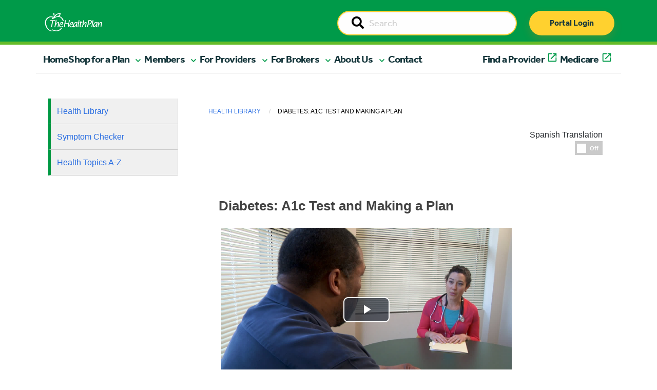

--- FILE ---
content_type: text/html; charset=UTF-8
request_url: https://www.healthplan.org/library/articles/abo2037
body_size: 11138
content:
<!doctype html>
<html class="no-js" lang="en">
  <head>

    
<title>Articles :: The Health Plan</title>

<meta http-equiv="content-type" content="text/html; charset=UTF-8"/>
<meta name="generator" content="Concrete CMS"/>
<meta name="theme-color" content="rgb(0, 154, 73)"/>
<link rel="canonical" href="https://www.healthplan.org/library/articles">
<script type="text/javascript">
    var CCM_DISPATCHER_FILENAME = "/index.php";
    var CCM_CID = 1065;
    var CCM_EDIT_MODE = false;
    var CCM_ARRANGE_MODE = false;
    var CCM_IMAGE_PATH = "/concrete/images";
    var CCM_APPLICATION_URL = "https://www.healthplan.org";
    var CCM_REL = "";
    var CCM_ACTIVE_LOCALE = "en_US";
    var CCM_USER_REGISTERED = false;
</script>

<link href="/concrete/css/fontawesome/all.css?ccm_nocache=8d9ad7a3b26ba21118d70dec13a6d138e3c0cdf7" rel="stylesheet" type="text/css" media="all">
<script type="text/javascript" src="/application/js/jquery-3.6.0.min.js?ccm_nocache=93d5674667a034411f8113d75407d7548a53b80a"></script>
<script type="text/javascript" src="/application/js/jquery-migrate-3.3.2.min.js?ccm_nocache=212097cd5b75a171964f96295e8f991f33a7d1d5"></script>
<link href="/application/files/cache/css/3176a43b8ffb2c4e1a9fe757262f88c0b9a9e928.css?ccm_nocache=8d9ad7a3b26ba21118d70dec13a6d138e3c0cdf7" rel="stylesheet" type="text/css" media="all" data-source="/concrete/css/features/basics/frontend.css?ccm_nocache=8d9ad7a3b26ba21118d70dec13a6d138e3c0cdf7 /packages/health_plan/blocks/hp_auto_nav/view.css?ccm_nocache=0e3585e11b82478b4025c9a19224551ed51951ce">

    <meta charset="utf-8">
    <meta http-equiv="x-ua-compatible" content="ie=edge">
    <meta name="viewport" content="width=device-width, initial-scale=1.0">

        <meta property="og:image" content=""/>
    <meta property="og:title" content=""/>
    <meta property="og:description" content=""/>
    <meta name="twitter:card" content="summary_large_image" >
	<meta name="twitter:image" content="" >

    <link rel="shortcut icon" href="/packages/healthplan_redesign/themes/healthplan_redesign/Content/graphics/thp-favicon.png">

        <link rel="stylesheet" href="/packages/healthplan_redesign/themes/healthplan_redesign/css/slick.css">
    <link rel="stylesheet" href="/packages/healthplan_redesign/themes/healthplan_redesign/css/slick-theme.css">
    <link rel="stylesheet" href="/packages/healthplan_redesign/themes/healthplan_redesign/css/app.css"> 
    <link rel="stylesheet" href="/packages/healthplan_redesign/themes/healthplan_redesign/css/app_redesign.css"> 

        <!-- <link rel="stylesheet" href="https://cdnjs.cloudflare.com/ajax/libs/bootstrap-select/1.13.18/css/bootstrap-select.min.css" integrity="sha512-ARJR74swou2y0Q2V9k0GbzQ/5vJ2RBSoCWokg4zkfM29Fb3vZEQyv0iWBMW/yvKgyHSR/7D64pFMmU8nYmbRkg==" crossorigin="anonymous" referrerpolicy="no-referrer" /> -->
    <!-- <link rel="stylesheet" href="/packages/healthplan_redesign/themes/healthplan_redesign/css/ajax-bootstrap-select.min.css"> -->
    <script type="text/javascript" src="/packages/healthplan_redesign/themes/healthplan_redesign/js/slick.min.js"></script>
    <script src="/packages/healthplan_redesign/themes/healthplan_redesign/js/what-input.min.js"></script>
    <!-- <script src="/packages/healthplan_redesign/themes/healthplan_redesign/js/bootstrap-select.min.js"></script> -->
    
    

    

    <!-- web fonts -->
    <link rel="stylesheet" href="https://use.typekit.net/cvv3gsd.css">

            <link rel="stylesheet" href="https://assetpool.healthwise.net/14.7/common/desktop/alpine.rhtml.kbnet.awesome/inc/style/main.css" /> <link rel="stylesheet" href="https://assetpool.healthwise.net/14.7/common/desktop/alpine.rhtml.kbnet.awesome/inc/style/main_ie8.css" /> <link rel="stylesheet" href="https://assetpool.healthwise.net/14.7/common/desktop/alpine.rhtml.kbnet.awesome/inc/style/print.css" media="print" />    
    
            <script type="text/javascript">
            var MediaHash = "b256c09629e4cb637b8fea56f3d4f48dc481b03aa573786896aed65c746d";
        </script>
    
    
    </head>
    <body>
    
<div class="ccm-page ccm-page-id-1065">
    <header>

        

    



<style>
    #ccm-stack-container .navbar-brand img.logo {
        max-width: 150px;
    }

    #ccm-stack-container .nav-wrapper.sticky-top.container-fluid {
        position: relative;
        z-index: 1;
        overflow-x: hidden;
    }
</style>


<!-- HTML output -->
<div class="nav-wrapper sticky-top container-fluid">
    <nav class="navbar navbar-expand-md">
        <div class="nav-upper">
            <div class="nav-inner container">
                <div class="logo-wrapper">
                    <a class="navbar-brand" href="/"><img class="logo" src="/packages/healthplan_redesign/themes/healthplan_redesign/Content/graphics/THP_Main_logo_2018_White.png" alt="THP Logo"/></a>
                </div>

                <div id="searchWrapper" class="search-wrapper d-none d-sm-none d-md-block d-lg-block">
                    <form action="/search" method="get" id="desktopSearchForm" class="ccm-search-block-form">
                        <input name="search_paths[]" type="hidden" value="">        
                        <div class="input-group">
                            <label id="searchDesktopLabel" style="display:none;" for="searchDesktop">Search</label>
                            <input name="searchDesktop" aria-labelledby="searchDesktopLabel" id="searchDesktop" class="searchField input-group-field" type="text" value="" placeholder="Search">                        
                            <span class="input-group-label">
                                <button type="submit" value="Go">
                                    <span style="display:none;">Go</span>
                                    <i class="fa fa-search"></i>
                            </button>
                            </span>
                        </div>
                    </form>
                </div>

                <div id="buttonWrapper" class="button-wrapper d-none d-sm-none d-md-block d-lg-block">
                    <a href="https://myplan.healthplan.org/" class="thp-btn thp-btn-primary" type="submit">Portal Login</a>
                </div>

                <!-- mobile only search and login button -->
                <div id="searchMobileWrapper" class="search-wrapper d-md-none d-lg-none d-xl-none d-xxl-none">
                    <form action="/search" method="get" id="mobileSearchForm" class="ccm-search-block-form">
                        <input name="search_paths[]" type="hidden" value="">        
                        <div class="input-group">
                            <label style="display:none;" for="searchMobile">Search</label>
                            <input name="searchMobile" id="searchMobile" class="searchField input-group-field" type="text" value="" placeholder="Search">                        
                            <span class="input-group-label">
                                <button type="submit" value="Go">
                                    <span style="display:none;">Go</span>
                                    <i class="fa fa-search"></i>
                                </button>
                            </span>
                        </div>
                    </form>
                </div>

                <div id="buttonMobile" class="button-wrapper d-md-none d-lg-none d-xl-none d-xxl-none">
                    <a href="https://myplan.healthplan.org/" class="thp-btn thp-btn-primary" type="submit">Portal Login</a>
                </div>
                <!-- end mobile only -->

                <div class="toggleWrapper">
                    <button id="toggleButton" class="navbar-toggler" type="button" data-bs-toggle="collapse" data-bs-target="#navbarToggle,offcanvas-a" aria-controls="navbarToggle" aria-expanded="false" aria-label="Toggle navigation">
                        <span class="navbar-toggler-icon navbar-toggler-icon-closed">
                            <i class="icon fas fa-bars"></i>
                        </span>

                        <span class="navbar-toggler-icon navbar-toggler-icon-open">
                            <i class="icon fas fa-times"></i>
                        </span>
                    </button>
                </div>
            </div>
        </div>
        <div class="menu-wrapper">
            <div class="menu container">
                <div class="row navbar-collapse" id="navbarToggle">

                    <!-- desktop nav items -->
                    <ul class="hp_manual_nav navbar-nav me-auto mb-2 mb-lg-0 navbar-" id="BLOCK_7773"><li class="nav-item"><a class="nav-link active primary-nav" aria-current="page" href="https://www.healthplan.org/">Home</a></li><li class="nav-item mobile-nav-element main-nav-mobile-offcanvas"><a class="nav-link primary-nav mobile-nav-drilldown" href="#" role="button" data-bs-toggle="offcanvas" data-bs-target="#panel-2" aria-controls="offcanvasExample">Shop for a Plan</a></li><li class="nav-item dropdown nav-test"><a href="#" target="_self" class=" primary-nav nav-link dropdown-toggle dropdown-2" role="button" aria-expanded="false">Shop for a Plan</a><ul class="dropdown-menu dropdown-menu-header"><li class="nav-item dropdown"><a href="#" target="_self" class="nav-link dropdown-toggle dropdown-3" >Individual Plans</a><ul class="dropdown-menu dropdown-submenu"><li class="nav-item dropdown"><a href="#" target="_self" class="nav-link dropdown-toggle dropdown-4" >Medicaid</a><ul class="dropdown-menu dropdown-submenu"><li class="nav-item"><a href="https://www.healthplan.org/wv-medicaid" target="_self" class="dropdown-item dropdown-5" >Medicaid Home</a></li><li class="nav-item"><a href="https://www.healthplan.org/wv-medicaid/current-members/medicaid-benefits" target="_self" class="dropdown-item dropdown-6" >Medicaid Benefits</a></li><li class="nav-item"><a href="https://www.healthplan.org/wv-medicaid/wvchip" target="_self" class="dropdown-item dropdown-7" >WVCHIP</a></li><li class="nav-item"><a href="https://www.healthplan.org/wv-medicaid/current-members/wvchip-member-information" target="_self" class="dropdown-item dropdown-8" >WVCHIP Benefits</a></li><li class="nav-item"><a href="https://www.healthplan.org/wv-medicaid/new-members/enroll" target="_self" class="dropdown-item dropdown-9" >Enroll</a></li></ul></li><li class="nav-item"><a href="https://medicare2026.healthplan.org/compare-plans" target="_blank" class="dropdown-item dropdown-external-link dropdown-10" >Medicare Advantage Plans</a></li><li class="nav-item"><a href="https://www.healthplan.org/types-plans/medicare/medicare-supplement-plans" target="_self" class="dropdown-item dropdown-11" >Medicare Supplement Plans</a></li></ul></li><li class="nav-item"><a href="https://www.healthplan.org/types-plans/employer-plans" target="_self" class="dropdown-item dropdown-12" >Employer Plans</a></li></ul></li><li class="nav-item mobile-nav-element main-nav-mobile-offcanvas"><a class="nav-link primary-nav mobile-nav-drilldown" href="#" role="button" data-bs-toggle="offcanvas" data-bs-target="#panel-13" aria-controls="offcanvasExample">Members</a></li><li class="nav-item dropdown nav-test"><a href="#" target="_self" class=" primary-nav nav-link dropdown-toggle dropdown-13" role="button" aria-expanded="false">Members</a><ul class="dropdown-menu dropdown-menu-header"><li class="nav-item dropdown"><a href="#" target="_self" class="nav-link dropdown-toggle dropdown-14" >Tools and Resources</a><ul class="dropdown-menu dropdown-submenu"><li class="nav-item"><a href="https://www.healthplan.org/for-you-and-family/planning-ahead/understanding-advance-directives" target="_self" class="dropdown-item dropdown-15" >Advance Directives</a></li><li class="nav-item"><a href="https://www.healthplan.org/for-you-and-family/tools-resources/appeals-grievances" target="_self" class="dropdown-item dropdown-16" >Appeals and Grievances</a></li><li class="nav-item"><a href="https://www.healthplan.org/for-you-and-family/forms" target="_self" class="dropdown-item dropdown-17" >Forms</a></li><li class="nav-item"><a href="https://www.healthplan.org/for-you-and-family/tools-resources/our-myplan-mobile-app" target="_self" class="dropdown-item dropdown-18" >The MyPlan Mobile App</a></li><li class="nav-item"><a href="https://www.healthplan.org/for-you-and-family/tools-resources/newsletters" target="_self" class="dropdown-item dropdown-19" >Newsletters</a></li><li class="nav-item"><a href="https://www.healthplan.org/for-you-and-family/tools-resources/quality-improvement" target="_self" class="dropdown-item dropdown-20" >Quality Improvement</a></li><li class="nav-item"><a href="https://www.healthplan.org/for-you-and-family/tools-resources/cost-estimates" target="_self" class="dropdown-item dropdown-21" >Cost Estimates</a></li></ul></li><li class="nav-item"><a href="https://www.healthplan.org/for-you-and-family/forms-prior-auth-list-notices" target="_self" class="dropdown-item dropdown-96" >Prior Authorizations</a></li><li class="nav-item dropdown"><a href="#" target="_self" class="nav-link dropdown-toggle dropdown-22" >Medicaid/WVCHIP</a><ul class="dropdown-menu dropdown-submenu"><li class="nav-item"><a href="https://www.healthplan.org/wv-medicaid/current-members/medicaid-benefits" target="_self" class="dropdown-item dropdown-23" >Medicaid Benefits</a></li><li class="nav-item"><a href="https://www.healthplan.org/wv-medicaid/current-members/member-materials" target="_self" class="dropdown-item dropdown-24" >Medicaid Member Materials</a></li><li class="nav-item"><a href="https://www.healthplan.org/wv-medicaid/wvchip" target="_self" class="dropdown-item dropdown-25" >WVCHIP</a></li><li class="nav-item"><a href="https://www.healthplan.org/wv-medicaid/current-members/wvchip-member-information" target="_self" class="dropdown-item dropdown-26" >WVCHIP Benefits</a></li><li class="nav-item"><a href="https://www.healthplan.org/wv-medicaid/current-members/wvchip-member-materials" target="_self" class="dropdown-item dropdown-27" >WVCHIP Member Materials</a></li><li class="nav-item"><a href="https://www.healthplan.org/wv-medicaid/get-care/receiving-care" target="_self" class="dropdown-item dropdown-28" >Receiving Care</a></li><li class="nav-item"><a href="https://www.findhelp.org/?ref=ab_redirect" target="_blank" class="dropdown-item dropdown-external-link dropdown-29" >Community Resources</a></li></ul></li><li class="nav-item dropdown"><a href="#" target="_self" class="nav-link dropdown-toggle dropdown-30" >Pharmacy</a><ul class="dropdown-menu dropdown-submenu"><li class="nav-item"><a href="https://www.healthplan.org/for-you-and-family/pharmacy/formularies" target="_self" class="dropdown-item dropdown-31" >Formularies</a></li><li class="nav-item"><a href="https://www.healthplan.org/for-you-and-family/pharmacy/home-delivery-prescription-reimbursements" target="_self" class="dropdown-item dropdown-32" >Home Delivery / Prescription Reimbursements</a></li><li class="nav-item"><a href="https://www.healthplan.org/for-you-and-family/pharmacy/medication-review" target="_self" class="dropdown-item dropdown-33" >Medication Review</a></li><li class="nav-item"><a href="https://www.healthplan.org/for-you-and-family/pharmacy/obtaining-prescription" target="_self" class="dropdown-item dropdown-34" >Obtaining a Prescription</a></li><li class="nav-item"><a href="https://www.healthplan.org/for-you-and-family/pharmacy/specialty-drugs" target="_self" class="dropdown-item dropdown-35" >Specialty Drugs</a></li><li class="nav-item"><a href="https://www.healthplan.org/for-you-and-family/pharmacy/online-digital-tools" target="_self" class="dropdown-item dropdown-36" >Online Digital Tools</a></li><li class="nav-item"><a href="https://www.express-scripts.com/frontend/open-enrollment/thehealthplan/plans/5cca93c355d4ee005c73ef3d/pharmacy" target="_blank" class="dropdown-item dropdown-external-link dropdown-37" >Find a Pharmacy</a></li></ul></li><li class="nav-item dropdown"><a href="#" target="_self" class="nav-link dropdown-toggle dropdown-38" >Get Care</a><ul class="dropdown-menu dropdown-submenu"><li class="nav-item"><a href="https://www.healthplan.org/for-you-and-family/get-care/talk-nurse" target="_self" class="dropdown-item dropdown-39" >Talk to a Nurse</a></li><li class="nav-item"><a href="https://www.healthplan.org/for-you-and-family/get-care/988-247-crisis-support" target="_self" class="dropdown-item dropdown-40" >988 - 24/7 Crisis Support</a></li><li class="nav-item"><a href="https://www.healthplan.org/for-you-and-family/get-care/clinical-programs-and-enrollment" target="_self" class="dropdown-item dropdown-41" >Clinical Programs and Enrollment</a></li></ul></li><li class="nav-item dropdown"><a href="#" target="_self" class="nav-link dropdown-toggle dropdown-42" >Health and Wellness</a><ul class="dropdown-menu dropdown-submenu"><li class="nav-item"><a href="https://www.healthplan.org/for-you-and-family/health-wellness/core-wellness" target="_self" class="dropdown-item dropdown-43" >CoreWellness</a></li><li class="nav-item"><a href="https://www.healthplan.org/blog" target="_self" class="dropdown-item dropdown-44" >HealthBite Blog</a></li><li class="nav-item"><a href="https://www.healthplan.org/for-you-and-family/health-wellness/health-library-1" target="_self" class="dropdown-item dropdown-45" >Self-Management Tool and Health Library</a></li><li class="nav-item"><a href="https://www.healthplan.org/for-you-and-family/get-care/clinical-programs-and-enrollment" target="_self" class="dropdown-item dropdown-46" >Clinical Programs and Enrollment</a></li></ul></li><li class="nav-item"><a href="https://myplan.healthplan.org/Account/Login" target="_blank" class="dropdown-item dropdown-external-link dropdown-47" >Member Portal</a></li><li class="nav-item"><a href="http://findadoc.healthplan.org/" target="_blank" class="dropdown-item dropdown-external-link dropdown-48" >Find a Provider</a></li></ul></li><li class="nav-item mobile-nav-element main-nav-mobile-offcanvas"><a class="nav-link primary-nav mobile-nav-drilldown" href="#" role="button" data-bs-toggle="offcanvas" data-bs-target="#panel-49" aria-controls="offcanvasExample">For Providers</a></li><li class="nav-item dropdown nav-test"><a href="#" target="_self" class=" primary-nav nav-link dropdown-toggle dropdown-49" role="button" aria-expanded="false">For Providers</a><ul class="dropdown-menu dropdown-menu-header"><li class="nav-item dropdown"><a href="#" target="_self" class="nav-link dropdown-toggle dropdown-50" >Claims Support</a><ul class="dropdown-menu dropdown-submenu"><li class="nav-item"><a href="https://www.healthplan.org/providers/claims-support/claims" target="_self" class="dropdown-item dropdown-51" >Claims</a></li><li class="nav-item"><a href="https://www.healthplan.org/providers/claims-support/fee-schedules" target="_self" class="dropdown-item dropdown-52" >Fee Schedules</a></li><li class="nav-item"><a href="https://www.healthplan.org/providers/claims-support/reconsideration-appeals" target="_self" class="dropdown-item dropdown-53" >Reconsideration and Appeals</a></li></ul></li><li class="nav-item"><a href="https://www.healthplan.org/providers/prior-authorization-referrals/forms-prior-auth-list-notices" target="_self" class="dropdown-item dropdown-54" >Prior Authorizations</a></li><li class="nav-item dropdown"><a href="#" target="_self" class="nav-link dropdown-toggle dropdown-55" >Medicare and Medicaid</a><ul class="dropdown-menu dropdown-submenu"><li class="nav-item"><a href="https://www.healthplan.org/providers/medicare-medicaid/medicare" target="_self" class="dropdown-item dropdown-56" >Medicare</a></li><li class="nav-item"><a href="https://www.healthplan.org/providers/medicare-medicaid/wv-medicaid" target="_self" class="dropdown-item dropdown-57" >WV Medicaid</a></li><li class="nav-item"><a href="https://www.healthplan.org/providers/medicare-medicaid/dual-eligible-special-needs-plan-d-snp" target="_self" class="dropdown-item dropdown-58" >Dual Eligible Special Needs Plan (D-SNP)</a></li></ul></li><li class="nav-item dropdown"><a href="#" target="_self" class="nav-link dropdown-toggle dropdown-59" >Patient Care Programs</a><ul class="dropdown-menu dropdown-submenu"><li class="nav-item"><a href="https://www.healthplan.org/providers/patient-care-programs/advance-directives" target="_self" class="dropdown-item dropdown-60" >Advance Directives</a></li><li class="nav-item"><a href="https://www.healthplan.org/providers/patient-care-programs/behavioral-health" target="_self" class="dropdown-item dropdown-61" >Behavioral Health</a></li><li class="nav-item"><a href="https://www.healthplan.org/providers/patient-care-programs/Clinical-Services" target="_self" class="dropdown-item dropdown-62" >Clinical Services Department</a></li><li class="nav-item"><a href="https://www.healthplan.org/providers/patient-care-programs/pharmacy" target="_self" class="dropdown-item dropdown-63" >Pharmacy</a></li><li class="nav-item"><a href="https://www.healthplan.org/providers/patient-care-programs/quality-measures" target="_self" class="dropdown-item dropdown-64" >Quality Measures</a></li><li class="nav-item"><a href="https://www.healthplan.org/providers/patient-care-programs/substance-use-disorder" target="_self" class="dropdown-item dropdown-65" >Substance Use Disorder</a></li><li class="nav-item"><a href="https://www.healthplan.org/providers/patient-care-programs/population-health" target="_self" class="dropdown-item dropdown-66" >Population Health</a></li></ul></li><li class="nav-item dropdown"><a href="#" target="_self" class="nav-link dropdown-toggle dropdown-67" >Provider Resources</a><ul class="dropdown-menu dropdown-submenu"><li class="nav-item"><a href="https://www.healthplan.org/providers/resources/provider-manual" target="_self" class="dropdown-item dropdown-68" >Provider Manual</a></li><li class="nav-item"><a href="https://www.healthplan.org/providers/resources/quick-reference" target="_self" class="dropdown-item dropdown-69" >Quick Reference</a></li><li class="nav-item"><a href="https://www.healthplan.org/providers/resources/policies/medical-policies" target="_self" class="dropdown-item dropdown-70" >Medical Policies</a></li><li class="nav-item"><a href="https://www.healthplan.org/providers/resources/policies/payment-policies" target="_self" class="dropdown-item dropdown-71" >Payment Policies</a></li><li class="nav-item"><a href="https://www.healthplan.org/providers/clinical-support/clinical-guidelines" target="_self" class="dropdown-item dropdown-72" >Clinical Guidelines</a></li><li class="nav-item"><a href="https://www.healthplan.org/providers/resources/physician-case-management-referral" target="_self" class="dropdown-item dropdown-73" >Physician Case Management Referral</a></li><li class="nav-item"><a href="https://www.healthplan.org/providers/clinical-support/rights-responsibilities" target="_self" class="dropdown-item dropdown-74" >Rights and Responsibilities</a></li><li class="nav-item"><a href="https://www.healthplan.org/providers/resources/consent-forms" target="_self" class="dropdown-item dropdown-75" >Patient Consent Forms</a></li><li class="nav-item"><a href="https://www.healthplan.org/providers/clinical-support/documentation-guidelines" target="_self" class="dropdown-item dropdown-76" >Documentation Guidelines</a></li><li class="nav-item"><a href="https://www.healthplan.org/providers/overview/meet-practice-management-consultant" target="_self" class="dropdown-item dropdown-77" >Meet your Practice Management Consultant</a></li></ul></li><li class="nav-item dropdown"><a href="#" target="_self" class="nav-link dropdown-toggle dropdown-78" >Join Our Network</a><ul class="dropdown-menu dropdown-submenu"><li class="nav-item"><a href="https://www.healthplan.org/providers/overview/join-our-network/provider-join-our-network" target="_self" class="dropdown-item dropdown-79" >Providers</a></li><li class="nav-item"><a href="https://www.healthplan.org/providers/overview/join-our-network/hospital-facility-join-our-network" target="_self" class="dropdown-item dropdown-80" >Hospitals / Facilities </a></li></ul></li><li class="nav-item dropdown"><a href="#" target="_self" class="nav-link dropdown-toggle dropdown-81" >Training and Education</a><ul class="dropdown-menu dropdown-submenu"><li class="nav-item"><a href="https://www.healthplan.org/providers/training-education/provider-email-communications" target="_self" class="dropdown-item dropdown-82" >Provider Communications</a></li><li class="nav-item"><a href="https://www.healthplan.org/providers/education/provider-compliance-fraud-waste-abuse" target="_self" class="dropdown-item dropdown-83" >Compliance and Fraud, Waste and Abuse</a></li><li class="nav-item"><a href="https://www.healthplan.org/providers/training-education/webinars-trainings" target="_self" class="dropdown-item dropdown-84" >Trainings</a></li></ul></li></ul></li><li class="nav-item mobile-nav-element main-nav-mobile-offcanvas"><a class="nav-link primary-nav mobile-nav-drilldown" href="#" role="button" data-bs-toggle="offcanvas" data-bs-target="#panel-85" aria-controls="offcanvasExample">For Brokers</a></li><li class="nav-item dropdown nav-test"><a href="#" target="_self" class=" primary-nav nav-link dropdown-toggle dropdown-85" role="button" aria-expanded="false">For Brokers</a><ul class="dropdown-menu dropdown-menu-header"><li class="nav-item"><a href="https://www.healthplan.org/join-our-broker-team" target="_self" class="dropdown-item dropdown-86" >Join Our Broker Team</a></li><li class="nav-item"><a href="https://www.healthplan.org/thps-broker-portal" target="_self" class="dropdown-item dropdown-87" >Broker Portal Login</a></li></ul></li><li class="nav-item mobile-nav-element main-nav-mobile-offcanvas"><a class="nav-link primary-nav mobile-nav-drilldown" href="#" role="button" data-bs-toggle="offcanvas" data-bs-target="#panel-88" aria-controls="offcanvasExample">About Us</a></li><li class="nav-item dropdown nav-test"><a href="#" target="_self" class=" primary-nav nav-link dropdown-toggle dropdown-88" role="button" aria-expanded="false">About Us</a><ul class="dropdown-menu dropdown-menu-header"><li class="nav-item"><a href="https://www.healthplan.org/careers" target="_self" class="dropdown-item dropdown-89" >Careers</a></li><li class="nav-item"><a href="https://www.healthplan.org/about-us/executive-leadership" target="_self" class="dropdown-item dropdown-90" >Executive Leadership</a></li><li class="nav-item"><a href="https://www.healthplan.org/about-us/our-history" target="_self" class="dropdown-item dropdown-91" >Our History</a></li><li class="nav-item"><a href="https://www.healthplan.org/about-us/our-partnerships" target="_self" class="dropdown-item dropdown-92" >Our Partnerships</a></li></ul></li><li class="nav-item nav-test"><a href="https://www.healthplan.org/contact-us" target="_self" class=" primary-nav dropdown-item dropdown-93" role="button" aria-expanded="false">Contact</a></li><li class="nav-item nav-test"><a href="http://findadoc.healthplan.org/" target="_blank" class=" primary-nav dropdown-item dropdown-external-link dropdown-94" role="button" aria-expanded="false">Find a Provider</a></li><li class="nav-item nav-test"><a href="https://medicare2026.healthplan.org/" target="_blank" class=" primary-nav dropdown-item dropdown-external-link dropdown-95" role="button" aria-expanded="false">Medicare</a></li></ul>
                    <div class="helpWrapper d-md-none d-lg-none d-xl-none d-xxl-none"><a href="tel:8006246961" class="thp-btn thp-btn-secondary">Need help? Call Us</a></div>
                </div>
            </div>
        </div>
    </nav>
</div>

<!-- END DESKTOP -->


<!-- MOBILE SUBNAV -->

        <div class="mobile-subnav-collection">
            <div class="offcanvas offcanvas-end offcanvas-tier-1" tabindex="-1" id="panel-2"><div class="offcanvas-body"><div class="mobile-link-list"><div class="mobile-nav-item"><a class="mobile-nav-back text-reset" data-bs-dismiss="offcanvas" aria-label="Close">Main Menu</a></div><div class="mobile-nav-item"><p class="nav-title">Shop for a Plan</p></div><div class="mobile-nav-item" data-id="3"><a class="mobile-nav-drilldown" data-bs-toggle="offcanvas" href="#panel-3" role="button" aria-controls="offcanvas" aria-label="Individual Plans">Individual Plans</a></div><div class="mobile-nav-item"><a class="" href="https://www.healthplan.org/types-plans/employer-plans">Employer Plans</a></div></div></div></div><div class="offcanvas offcanvas-end offcanvas-tier-2" tabindex="-1" id="panel-3"><div class="offcanvas-body"><div class="mobile-link-list"><div class="mobile-nav-item"><a class="mobile-nav-back" data-bs-toggle="offcanvas" href="#panel-2" role="button" aria-controls="offcanvas" aria-label="Shop for a Plan">Shop for a Plan</a></div><div class="mobile-nav-item"><p class="nav-title">Individual Plans</p></div><div class="mobile-nav-item" data-id="4"><a class="mobile-nav-drilldown" data-bs-toggle="offcanvas" href="#panel-4" role="button" aria-controls="offcanvas" aria-label="Medicaid">Medicaid</a></div><div class="mobile-nav-item"><a class="" href="https://medicare2026.healthplan.org/compare-plans">Medicare Advantage Plans</a></div><div class="mobile-nav-item"><a class="" href="https://www.healthplan.org/types-plans/medicare/medicare-supplement-plans">Medicare Supplement Plans</a></div></div></div></div><div class="offcanvas offcanvas-end offcanvas-tier-3" tabindex="-1" id="panel-4"><div class="offcanvas-body"><div class="mobile-link-list"><div class="mobile-nav-item"><a class="mobile-nav-back" data-bs-toggle="offcanvas" href="#panel-3" role="button" aria-controls="offcanvas" aria-label="Individual Plans">Individual Plans</a></div><div class="mobile-nav-item"><p class="nav-title">Medicaid</p></div><div class="mobile-nav-item"><a class="" href="https://www.healthplan.org/wv-medicaid">Medicaid Home</a></div><div class="mobile-nav-item"><a class="" href="https://www.healthplan.org/wv-medicaid/current-members/medicaid-benefits">Medicaid Benefits</a></div><div class="mobile-nav-item"><a class="" href="https://www.healthplan.org/wv-medicaid/wvchip">WVCHIP</a></div><div class="mobile-nav-item"><a class="" href="https://www.healthplan.org/wv-medicaid/current-members/wvchip-member-information">WVCHIP Benefits</a></div><div class="mobile-nav-item"><a class="" href="https://www.healthplan.org/wv-medicaid/new-members/enroll">Enroll</a></div></div></div></div><div class="offcanvas offcanvas-end offcanvas-tier-1" tabindex="-1" id="panel-13"><div class="offcanvas-body"><div class="mobile-link-list"><div class="mobile-nav-item"><a class="mobile-nav-back text-reset" data-bs-dismiss="offcanvas" aria-label="Close">Main Menu</a></div><div class="mobile-nav-item"><p class="nav-title">Members</p></div><div class="mobile-nav-item" data-id="14"><a class="mobile-nav-drilldown" data-bs-toggle="offcanvas" href="#panel-14" role="button" aria-controls="offcanvas" aria-label="Tools and Resources">Tools and Resources</a></div><div class="mobile-nav-item"><a class="" href="https://www.healthplan.org/for-you-and-family/forms-prior-auth-list-notices">Prior Authorizations</a></div><div class="mobile-nav-item" data-id="22"><a class="mobile-nav-drilldown" data-bs-toggle="offcanvas" href="#panel-22" role="button" aria-controls="offcanvas" aria-label="Medicaid/WVCHIP">Medicaid/WVCHIP</a></div><div class="mobile-nav-item" data-id="30"><a class="mobile-nav-drilldown" data-bs-toggle="offcanvas" href="#panel-30" role="button" aria-controls="offcanvas" aria-label="Pharmacy">Pharmacy</a></div><div class="mobile-nav-item" data-id="38"><a class="mobile-nav-drilldown" data-bs-toggle="offcanvas" href="#panel-38" role="button" aria-controls="offcanvas" aria-label="Get Care">Get Care</a></div><div class="mobile-nav-item" data-id="42"><a class="mobile-nav-drilldown" data-bs-toggle="offcanvas" href="#panel-42" role="button" aria-controls="offcanvas" aria-label="Health and Wellness">Health and Wellness</a></div><div class="mobile-nav-item"><a class="" href="https://myplan.healthplan.org/Account/Login">Member Portal</a></div><div class="mobile-nav-item"><a class="" href="http://findadoc.healthplan.org/">Find a Provider</a></div></div></div></div><div class="offcanvas offcanvas-end offcanvas-tier-2" tabindex="-1" id="panel-14"><div class="offcanvas-body"><div class="mobile-link-list"><div class="mobile-nav-item"><a class="mobile-nav-back" data-bs-toggle="offcanvas" href="#panel-13" role="button" aria-controls="offcanvas" aria-label="Members">Members</a></div><div class="mobile-nav-item"><p class="nav-title">Tools and Resources</p></div><div class="mobile-nav-item"><a class="" href="https://www.healthplan.org/for-you-and-family/planning-ahead/understanding-advance-directives">Advance Directives</a></div><div class="mobile-nav-item"><a class="" href="https://www.healthplan.org/for-you-and-family/tools-resources/appeals-grievances">Appeals and Grievances</a></div><div class="mobile-nav-item"><a class="" href="https://www.healthplan.org/for-you-and-family/forms">Forms</a></div><div class="mobile-nav-item"><a class="" href="https://www.healthplan.org/for-you-and-family/tools-resources/our-myplan-mobile-app">The MyPlan Mobile App</a></div><div class="mobile-nav-item"><a class="" href="https://www.healthplan.org/for-you-and-family/tools-resources/newsletters">Newsletters</a></div><div class="mobile-nav-item"><a class="" href="https://www.healthplan.org/for-you-and-family/tools-resources/quality-improvement">Quality Improvement</a></div><div class="mobile-nav-item"><a class="" href="https://www.healthplan.org/for-you-and-family/tools-resources/cost-estimates">Cost Estimates</a></div></div></div></div><div class="offcanvas offcanvas-end offcanvas-tier-2" tabindex="-1" id="panel-22"><div class="offcanvas-body"><div class="mobile-link-list"><div class="mobile-nav-item"><a class="mobile-nav-back" data-bs-toggle="offcanvas" href="#panel-13" role="button" aria-controls="offcanvas" aria-label="Members">Members</a></div><div class="mobile-nav-item"><p class="nav-title">Medicaid/WVCHIP</p></div><div class="mobile-nav-item"><a class="" href="https://www.healthplan.org/wv-medicaid/current-members/medicaid-benefits">Medicaid Benefits</a></div><div class="mobile-nav-item"><a class="" href="https://www.healthplan.org/wv-medicaid/current-members/member-materials">Medicaid Member Materials</a></div><div class="mobile-nav-item"><a class="" href="https://www.healthplan.org/wv-medicaid/wvchip">WVCHIP</a></div><div class="mobile-nav-item"><a class="" href="https://www.healthplan.org/wv-medicaid/current-members/wvchip-member-information">WVCHIP Benefits</a></div><div class="mobile-nav-item"><a class="" href="https://www.healthplan.org/wv-medicaid/current-members/wvchip-member-materials">WVCHIP Member Materials</a></div><div class="mobile-nav-item"><a class="" href="https://www.healthplan.org/wv-medicaid/get-care/receiving-care">Receiving Care</a></div><div class="mobile-nav-item"><a class="" href="https://www.findhelp.org/?ref=ab_redirect">Community Resources</a></div></div></div></div><div class="offcanvas offcanvas-end offcanvas-tier-2" tabindex="-1" id="panel-30"><div class="offcanvas-body"><div class="mobile-link-list"><div class="mobile-nav-item"><a class="mobile-nav-back" data-bs-toggle="offcanvas" href="#panel-13" role="button" aria-controls="offcanvas" aria-label="Members">Members</a></div><div class="mobile-nav-item"><p class="nav-title">Pharmacy</p></div><div class="mobile-nav-item"><a class="" href="https://www.healthplan.org/for-you-and-family/pharmacy/formularies">Formularies</a></div><div class="mobile-nav-item"><a class="" href="https://www.healthplan.org/for-you-and-family/pharmacy/home-delivery-prescription-reimbursements">Home Delivery / Prescription Reimbursements</a></div><div class="mobile-nav-item"><a class="" href="https://www.healthplan.org/for-you-and-family/pharmacy/medication-review">Medication Review</a></div><div class="mobile-nav-item"><a class="" href="https://www.healthplan.org/for-you-and-family/pharmacy/obtaining-prescription">Obtaining a Prescription</a></div><div class="mobile-nav-item"><a class="" href="https://www.healthplan.org/for-you-and-family/pharmacy/specialty-drugs">Specialty Drugs</a></div><div class="mobile-nav-item"><a class="" href="https://www.healthplan.org/for-you-and-family/pharmacy/online-digital-tools">Online Digital Tools</a></div><div class="mobile-nav-item"><a class="" href="https://www.express-scripts.com/frontend/open-enrollment/thehealthplan/plans/5cca93c355d4ee005c73ef3d/pharmacy">Find a Pharmacy</a></div></div></div></div><div class="offcanvas offcanvas-end offcanvas-tier-2" tabindex="-1" id="panel-38"><div class="offcanvas-body"><div class="mobile-link-list"><div class="mobile-nav-item"><a class="mobile-nav-back" data-bs-toggle="offcanvas" href="#panel-13" role="button" aria-controls="offcanvas" aria-label="Members">Members</a></div><div class="mobile-nav-item"><p class="nav-title">Get Care</p></div><div class="mobile-nav-item"><a class="" href="https://www.healthplan.org/for-you-and-family/get-care/talk-nurse">Talk to a Nurse</a></div><div class="mobile-nav-item"><a class="" href="https://www.healthplan.org/for-you-and-family/get-care/988-247-crisis-support">988 - 24/7 Crisis Support</a></div><div class="mobile-nav-item"><a class="" href="https://www.healthplan.org/for-you-and-family/get-care/clinical-programs-and-enrollment">Clinical Programs and Enrollment</a></div></div></div></div><div class="offcanvas offcanvas-end offcanvas-tier-2" tabindex="-1" id="panel-42"><div class="offcanvas-body"><div class="mobile-link-list"><div class="mobile-nav-item"><a class="mobile-nav-back" data-bs-toggle="offcanvas" href="#panel-13" role="button" aria-controls="offcanvas" aria-label="Members">Members</a></div><div class="mobile-nav-item"><p class="nav-title">Health and Wellness</p></div><div class="mobile-nav-item"><a class="" href="https://www.healthplan.org/for-you-and-family/health-wellness/core-wellness">CoreWellness</a></div><div class="mobile-nav-item"><a class="" href="https://www.healthplan.org/blog">HealthBite Blog</a></div><div class="mobile-nav-item"><a class="" href="https://www.healthplan.org/for-you-and-family/health-wellness/health-library-1">Self-Management Tool and Health Library</a></div><div class="mobile-nav-item"><a class="" href="https://www.healthplan.org/for-you-and-family/get-care/clinical-programs-and-enrollment">Clinical Programs and Enrollment</a></div></div></div></div><div class="offcanvas offcanvas-end offcanvas-tier-1" tabindex="-1" id="panel-49"><div class="offcanvas-body"><div class="mobile-link-list"><div class="mobile-nav-item"><a class="mobile-nav-back text-reset" data-bs-dismiss="offcanvas" aria-label="Close">Main Menu</a></div><div class="mobile-nav-item"><p class="nav-title">For Providers</p></div><div class="mobile-nav-item" data-id="50"><a class="mobile-nav-drilldown" data-bs-toggle="offcanvas" href="#panel-50" role="button" aria-controls="offcanvas" aria-label="Claims Support">Claims Support</a></div><div class="mobile-nav-item"><a class="" href="https://www.healthplan.org/providers/prior-authorization-referrals/forms-prior-auth-list-notices">Prior Authorizations</a></div><div class="mobile-nav-item" data-id="55"><a class="mobile-nav-drilldown" data-bs-toggle="offcanvas" href="#panel-55" role="button" aria-controls="offcanvas" aria-label="Medicare and Medicaid">Medicare and Medicaid</a></div><div class="mobile-nav-item" data-id="59"><a class="mobile-nav-drilldown" data-bs-toggle="offcanvas" href="#panel-59" role="button" aria-controls="offcanvas" aria-label="Patient Care Programs">Patient Care Programs</a></div><div class="mobile-nav-item" data-id="67"><a class="mobile-nav-drilldown" data-bs-toggle="offcanvas" href="#panel-67" role="button" aria-controls="offcanvas" aria-label="Provider Resources">Provider Resources</a></div><div class="mobile-nav-item" data-id="78"><a class="mobile-nav-drilldown" data-bs-toggle="offcanvas" href="#panel-78" role="button" aria-controls="offcanvas" aria-label="Join Our Network">Join Our Network</a></div><div class="mobile-nav-item" data-id="81"><a class="mobile-nav-drilldown" data-bs-toggle="offcanvas" href="#panel-81" role="button" aria-controls="offcanvas" aria-label="Training and Education">Training and Education</a></div></div></div></div><div class="offcanvas offcanvas-end offcanvas-tier-2" tabindex="-1" id="panel-50"><div class="offcanvas-body"><div class="mobile-link-list"><div class="mobile-nav-item"><a class="mobile-nav-back" data-bs-toggle="offcanvas" href="#panel-49" role="button" aria-controls="offcanvas" aria-label="For Providers">For Providers</a></div><div class="mobile-nav-item"><p class="nav-title">Claims Support</p></div><div class="mobile-nav-item"><a class="" href="https://www.healthplan.org/providers/claims-support/claims">Claims</a></div><div class="mobile-nav-item"><a class="" href="https://www.healthplan.org/providers/claims-support/fee-schedules">Fee Schedules</a></div><div class="mobile-nav-item"><a class="" href="https://www.healthplan.org/providers/claims-support/reconsideration-appeals">Reconsideration and Appeals</a></div></div></div></div><div class="offcanvas offcanvas-end offcanvas-tier-2" tabindex="-1" id="panel-55"><div class="offcanvas-body"><div class="mobile-link-list"><div class="mobile-nav-item"><a class="mobile-nav-back" data-bs-toggle="offcanvas" href="#panel-49" role="button" aria-controls="offcanvas" aria-label="For Providers">For Providers</a></div><div class="mobile-nav-item"><p class="nav-title">Medicare and Medicaid</p></div><div class="mobile-nav-item"><a class="" href="https://www.healthplan.org/providers/medicare-medicaid/medicare">Medicare</a></div><div class="mobile-nav-item"><a class="" href="https://www.healthplan.org/providers/medicare-medicaid/wv-medicaid">WV Medicaid</a></div><div class="mobile-nav-item"><a class="" href="https://www.healthplan.org/providers/medicare-medicaid/dual-eligible-special-needs-plan-d-snp">Dual Eligible Special Needs Plan (D-SNP)</a></div></div></div></div><div class="offcanvas offcanvas-end offcanvas-tier-2" tabindex="-1" id="panel-59"><div class="offcanvas-body"><div class="mobile-link-list"><div class="mobile-nav-item"><a class="mobile-nav-back" data-bs-toggle="offcanvas" href="#panel-49" role="button" aria-controls="offcanvas" aria-label="For Providers">For Providers</a></div><div class="mobile-nav-item"><p class="nav-title">Patient Care Programs</p></div><div class="mobile-nav-item"><a class="" href="https://www.healthplan.org/providers/patient-care-programs/advance-directives">Advance Directives</a></div><div class="mobile-nav-item"><a class="" href="https://www.healthplan.org/providers/patient-care-programs/behavioral-health">Behavioral Health</a></div><div class="mobile-nav-item"><a class="" href="https://www.healthplan.org/providers/patient-care-programs/Clinical-Services">Clinical Services Department</a></div><div class="mobile-nav-item"><a class="" href="https://www.healthplan.org/providers/patient-care-programs/pharmacy">Pharmacy</a></div><div class="mobile-nav-item"><a class="" href="https://www.healthplan.org/providers/patient-care-programs/quality-measures">Quality Measures</a></div><div class="mobile-nav-item"><a class="" href="https://www.healthplan.org/providers/patient-care-programs/substance-use-disorder">Substance Use Disorder</a></div><div class="mobile-nav-item"><a class="" href="https://www.healthplan.org/providers/patient-care-programs/population-health">Population Health</a></div></div></div></div><div class="offcanvas offcanvas-end offcanvas-tier-2" tabindex="-1" id="panel-67"><div class="offcanvas-body"><div class="mobile-link-list"><div class="mobile-nav-item"><a class="mobile-nav-back" data-bs-toggle="offcanvas" href="#panel-49" role="button" aria-controls="offcanvas" aria-label="For Providers">For Providers</a></div><div class="mobile-nav-item"><p class="nav-title">Provider Resources</p></div><div class="mobile-nav-item"><a class="" href="https://www.healthplan.org/providers/resources/provider-manual">Provider Manual</a></div><div class="mobile-nav-item"><a class="" href="https://www.healthplan.org/providers/resources/quick-reference">Quick Reference</a></div><div class="mobile-nav-item"><a class="" href="https://www.healthplan.org/providers/resources/policies/medical-policies">Medical Policies</a></div><div class="mobile-nav-item"><a class="" href="https://www.healthplan.org/providers/resources/policies/payment-policies">Payment Policies</a></div><div class="mobile-nav-item"><a class="" href="https://www.healthplan.org/providers/clinical-support/clinical-guidelines">Clinical Guidelines</a></div><div class="mobile-nav-item"><a class="" href="https://www.healthplan.org/providers/resources/physician-case-management-referral">Physician Case Management Referral</a></div><div class="mobile-nav-item"><a class="" href="https://www.healthplan.org/providers/clinical-support/rights-responsibilities">Rights and Responsibilities</a></div><div class="mobile-nav-item"><a class="" href="https://www.healthplan.org/providers/resources/consent-forms">Patient Consent Forms</a></div><div class="mobile-nav-item"><a class="" href="https://www.healthplan.org/providers/clinical-support/documentation-guidelines">Documentation Guidelines</a></div><div class="mobile-nav-item"><a class="" href="https://www.healthplan.org/providers/overview/meet-practice-management-consultant">Meet your Practice Management Consultant</a></div></div></div></div><div class="offcanvas offcanvas-end offcanvas-tier-2" tabindex="-1" id="panel-78"><div class="offcanvas-body"><div class="mobile-link-list"><div class="mobile-nav-item"><a class="mobile-nav-back" data-bs-toggle="offcanvas" href="#panel-49" role="button" aria-controls="offcanvas" aria-label="For Providers">For Providers</a></div><div class="mobile-nav-item"><p class="nav-title">Join Our Network</p></div><div class="mobile-nav-item"><a class="" href="https://www.healthplan.org/providers/overview/join-our-network/provider-join-our-network">Providers</a></div><div class="mobile-nav-item"><a class="" href="https://www.healthplan.org/providers/overview/join-our-network/hospital-facility-join-our-network">Hospitals / Facilities </a></div></div></div></div><div class="offcanvas offcanvas-end offcanvas-tier-2" tabindex="-1" id="panel-81"><div class="offcanvas-body"><div class="mobile-link-list"><div class="mobile-nav-item"><a class="mobile-nav-back" data-bs-toggle="offcanvas" href="#panel-49" role="button" aria-controls="offcanvas" aria-label="For Providers">For Providers</a></div><div class="mobile-nav-item"><p class="nav-title">Training and Education</p></div><div class="mobile-nav-item"><a class="" href="https://www.healthplan.org/providers/training-education/provider-email-communications">Provider Communications</a></div><div class="mobile-nav-item"><a class="" href="https://www.healthplan.org/providers/education/provider-compliance-fraud-waste-abuse">Compliance and Fraud, Waste and Abuse</a></div><div class="mobile-nav-item"><a class="" href="https://www.healthplan.org/providers/training-education/webinars-trainings">Trainings</a></div></div></div></div><div class="offcanvas offcanvas-end offcanvas-tier-1" tabindex="-1" id="panel-85"><div class="offcanvas-body"><div class="mobile-link-list"><div class="mobile-nav-item"><a class="mobile-nav-back text-reset" data-bs-dismiss="offcanvas" aria-label="Close">Main Menu</a></div><div class="mobile-nav-item"><p class="nav-title">For Brokers</p></div><div class="mobile-nav-item"><a class="" href="https://www.healthplan.org/join-our-broker-team">Join Our Broker Team</a></div><div class="mobile-nav-item"><a class="" href="https://www.healthplan.org/thps-broker-portal">Broker Portal Login</a></div></div></div></div><div class="offcanvas offcanvas-end offcanvas-tier-1" tabindex="-1" id="panel-88"><div class="offcanvas-body"><div class="mobile-link-list"><div class="mobile-nav-item"><a class="mobile-nav-back text-reset" data-bs-dismiss="offcanvas" aria-label="Close">Main Menu</a></div><div class="mobile-nav-item"><p class="nav-title">About Us</p></div><div class="mobile-nav-item"><a class="" href="https://www.healthplan.org/careers">Careers</a></div><div class="mobile-nav-item"><a class="" href="https://www.healthplan.org/about-us/executive-leadership">Executive Leadership</a></div><div class="mobile-nav-item"><a class="" href="https://www.healthplan.org/about-us/our-history">Our History</a></div><div class="mobile-nav-item"><a class="" href="https://www.healthplan.org/about-us/our-partnerships">Our Partnerships</a></div></div></div></div>        </div>
<!-- end mobile -->


        
    </header>

    
    <script type="text/javascript">

        $(document).ready( function () {
            
        console.log('>> ready');

        var dropDown = document.getElementsByClassName("dropdown-submenu");
        var drillDown = document.getElementsByClassName("dropdown-menu-drilldown");
        var drillDownL2 = document.getElementsByClassName("dropdown-menu-drilldown-l2");
        var offCanvasClose = document.getElementById("toggleButton");
        var offCanvasClick = document.getElementsByClassName("mobile-nav-drilldown");
        var closeCanvas = document.getElementsByClassName("modal-backdrop");
        var offCanvasCollection = document.getElementsByClassName("offcanvas");
        var dismissCanvas = document.querySelector('[data-bs-dismiss="offcanvas"]');

        for (var i = 0; i < dropDown.length; i++) {
            dropDown[i].addEventListener('click', event => {
                event.stopPropagation();
                // event.preventDefault();
            });
        }

        offCanvasClick.onclick = function() {
            setTimeout(() => {
                for (var i = 0; i < offCanvasClick.length; i++) {
                    closeCanvas[i].remove();
                }
            }, 1000);
        };


        offCanvasClose.onclick = function() {
            for (var i = 0; i < offCanvasCollection.length; i++) {
                offCanvasCollection[i].classList.remove('show');
            }
            dismissCanvas.click();
        };
            // NAV TEST SCRIPT
            var dropdownToggle = document.querySelectorAll('.dropdown-toggle');
                dropdownToggle.forEach(function(el){
                el.addEventListener('click', function(e) {
                e.target.nextElementSibling.classList.toggle('show');
                }); 
            });
            

            document.onclick = function(e){ 
            var shown = document.querySelectorAll(".dropdown-submenu.show");
            var shownHeader = document.querySelectorAll(".dropdown-menu.show");
            var primeNav = document.querySelectorAll(".primary-nav");
            shownHeader.forEach(function(el){
                if(el != e.target.nextElementSibling && el != e.target.parentElement.parentElement){
                el.classList.toggle('show');
                }
            });
            }
        });

    </script>
    
<main>
    <div class="container">
        <div class="row">
            <div class="col-sm-12">
			
				
  
    <main class="section-page">
        
        <div id="sectionPageBody">
            <div id="HealthLibraryContainer">
                <div class="row">
                    <div class="small-12 columns">
                        <div id="HealthLibraryMasthead">
                            <div class="row collapse">
                                <div class="medium-2 columns show-for-medium">
                                    <div id="HealthLibraryLogo"></div>
                                </div>
                                <div class="small-12 medium-10 columns">
                                    <div class="row collapse">
                                        <div class="small-12 medium-6 columns">
                                            <h2>Health Library</h2>
                                        </div>
                                        <div class="small-12 medium-6 columns">
                                            <p>
                                            The Health Library is a collection of health and wellness resources created for learning and accessibility. Select a topic below for related health information or search for a topic in the search bar for more information on other medical conditions.
                                            </p>
                                        </div>
                                    </div>
                                </div>
                            </div>
                        </div>
                    </div>
                    <div class="small-12 medium-3 columns">
                            <div id="HealthLibraryLeftSidebar">
                                

    <ul class="nav nestable_manual_nav" id="BLOCK_4218"><li class=""><a href="https://www.healthplan.org/for-you-and-family/health-wellness/health-library-1" target="_self" class="">Health Library</a></li><li class=""><a href="/library/articles/hwsxchk" target="_self" class="">Symptom Checker</a></li><li class=""><a href="/library/browseByLetter/a" target="_self" class="">Health Topics A-Z</a></li></ul>
                            </div>
                            <div>
                                                            </div>
                        </div>
                        <div class="small-12 medium-9 columns">
                            <div id="HealthLibraryPageBody">
                        
                <ul class="breadcrumbs">
                                                                    <li>
                                                            <a href="/for-you-and-family/health-wellness/health-library-1">Health Library</a>
                                                    </li>
                                                                    <li>
                                                            <span class="breadcrumb-current">Diabetes: A1c Test and Making a Plan</span>
                                                    </li>
                                    </ul>
                <div class="row">
            <div class="small-12 columns text-right">
                                <div>Spanish Translation</div>
                <div class="switch tiny">
                    <input class="switch-input" id="HealthWiseEspanolToggle" type="checkbox" name="HealthWiseEspanolToggle"  >
                    <label class="switch-paddle" for="HealthWiseEspanolToggle">
                        <span class="show-for-sr">Espanol</span>
                        <span class="switch-active" aria-hidden="true">On</span>
                        <span class="switch-inactive" aria-hidden="true">Off</span>
                    </label>
                </div>
            </div>
            <script type="text/javascript">
                $("#HealthWiseEspanolToggle").change(this, function(e) {
                    var url = "/ajax/healthwise/setlocalization?l=";
                    if($(this).is(":checked")) {
                        url += "es-us";
                    } else {
                        url += "en-us";
                    }
                    $.get(url)
                    .done(function(data) {
                        console.log(data);
                    })
                    .always(function() {
                        window.location.reload();
                    });
                });
            </script>
        </div>
                        <div id="HealthWiseArticle" class="articleBase">
                <div id="HwContainer" class='HwContainer HwElement'>
                    <div id="HwMain" class="HwBlock"> <script language="javascript">  if (!window.org) var org = { healthwise: {'application':{}} }; else if (!window.org.healthwise) org["healthwise"] = {'application':{}}; org.healthwise.config = { root: 'https://assetpool.healthwise.net/14.7/common/desktop/alpine.rhtml.kbnet.awesome/', locale: 'en-us', version: '14.7', isoshg: false }; org.healthwise.document = {}; org.healthwise.document.id = "abo2037"; org.healthwise.document.section = ""; org.healthwise.document.healthwise = true; org.healthwise.document.title = "Diabetes: A1c Test and Making a Plan"; org.healthwise.document.family = "kb"; org.healthwise.document.doctype = "MultiMedia"; org.healthwise.document.pagetype = "content";  </script> <!--<content>--><div class="HwRow"><div class="HwColumn" id="HwColumnSidebar1"><div class="HwCustom" id="HwCustomSidebar"></div></div><div class="HwColumn" id="HwColumnContent"><div id="HwContentTop"></div><!--<article>--><div role="article" id="HwContentWrapper" class="HwTypeMultiMedia HwTypeMultiMediaVideo HwContentWrapper HwElement"><div class="HwCustom" id="HwCustomContentTop"></div><div class="HwContentHeader"><p><a name="top" id="Hwtop"><span class="HwAccessibilityText">Top of the page</span></a></p></div><div class="HwContentTitle"><h1 id="HwContentTitle">Diabetes: A1c Test and Making a Plan</h1></div><div class="HwContent"><!--<section>--><div class="HwNavigationSection HwSectionFloat" id="sec-abo2037-sec"><a name="abo2037-sec"></a><div><a class="HwLinkCategoryItem" data-hw-document-href="abo2037" href="document/abo2037" data-hw-duration="00:02:30" data-document-type="MultiMedia" data-document-href="abo2037" data-duration="00:02:30" data-rel="abo2037 00:02:30" data-articleId="abo2037">Diabetes: A1c Test and Making a Plan</a><img src="https://content.healthwise.net/resources/14.7/en-us/media/thumbnails/abo2037_media_lib_thumb.jpg" alt="" data-hw-width="120" data-hw-height="90" data-resource-path="media/thumbnails/abo2037_media_lib_thumb.jpg"></img></div></div><!--</section>--></div><div class="HwCustom" id="HwCustomContentBottom"></div><div class="HwContentInformation"></div></div><!--</article>--></div><div class="HwColumn" id="HwColumnSidebar2"><div class="HwCustom" id="HwCustomNavigationTop"><div class="HwSocialMediaIcons" xmlns=""></div></div><div id="HwNavigationWrapper" class="HwElement"></div><div class="HwCustom" id="HwCustomNavigationBottom"></div><div class="HwElement" id="HwMediaItemsWrapper"></div></div></div><div id="HwFooter" class="HwBlock"><div class="HwDisplayNone"><div class="HwDisclaimer"><p>This information does not replace the advice of a doctor. Ignite Healthwise, LLC disclaims any warranty or liability for your use of this information. Your use of this information means that you agree to the <a class="HwLinkExternal" href="https://www.healthwise.org/specialpages/legal/terms.aspx" title="Opens in a new window"><span class="HwLinkText">Terms of Use</span></a>. <a class="HwLinkExternal" href="https://www.healthwise.org/specialpages/legal/abouthw/en" title="Opens in a new window"><span class="HwLinkText">How this information was developed</span></a> to help you make better health decisions. Image is used for illustrative purposes only and any person depicted is a model.</p></div></div></div><!--</content>--> <script src="https://assetpool.healthwise.net/14.7/common/desktop/alpine.rhtml.kbnet.awesome/inc/control/healthwise.js"></script> <script src="https://content.healthwise.net/scripts/hw-content-custom_1.0.0.js"></script> </div>                    
                    <script type="text/javascript" src="/packages/health_plan/themes/healthplan/js/HwCustom.js"></script>
                </div>
            </div>
                            </div>                
            </div>
        </div>
                
            
            
            
            
    </main>        </div>
        
    </main>
    
            </div>
        </div>
    </div>
</main>



    <footer>
        <div id="footer">
            <div class="row">
                <div class="col-sm-12 col-md-4 col-lg-3 columns text-center">
                    <div id="footerLogo">
                    

    <a href="https://www.healthplan.org/"><img src="/application/files/1516/7357/8119/THP_Main_logo_2018_White.png" alt="The Health Plan&#039;s logo" width="1758" height="631" class="ccm-image-block img-fluid bID-5666"></a>

                    </div>
                </div>
                <div class="col-sm-12 col-md-8 col-lg-9 columns">
                

    <style>
    .twitter-x {
        display:inline-block;
        position:relative;
        top:2px;
        height:28px;
        width:28px;
        background-image:url(/packages/healthplan_redesign/themes/healthplan_redesign/Content/graphics/icon-x.png);
        background-size:cover;
    }
    .twitter-x:hover {
        background-image:url(/packages/healthplan_redesign/themes/healthplan_redesign/Content/graphics/icon-x-hover.png);
    }
</style>
<div class="SocialMediaIcons">
    <a target="_blank" href="https://www.facebook.com/TheHealthPlan" title="The Health Plan on Facebook"><i class="fa fa-facebook-square"></i></a>
    <a target="_blank" href="https://www.linkedin.com/company/the-health-plan-thp-" title="The Health Plan on LinkedIn"><i class="fa fa-linkedin-square"></i></a>
    <a target="_blank" href="https://www.twitter.com/TheHealthPlanHQ" title="The Health Plan on Twitter"><span height="30" width="30" class="twitter-x"></span></a>
    <a target="_blank" href="https://www.instagram.com/TheHealthPlanHQ/" title="The Health Plan on Instagram"><i class="fa fa-instagram"></i></a>
    <a target="_blank" href="https://www.youtube.com/channel/UCTdXxgpUZJsAQKsQSaqMwNA" title="The Health Plan on YouTube"><i class="fab fa-youtube"></i></a>
</div>
                </div>
            </div>
            <div class="row">
                <div class="col-sm-12 col-md-4 col-lg-3 columns text-center">
                    

    <a href="/report-healthcare-fraud" id="reportFraud" class="button success">Report Healthcare Fraud</a>
                </div>
                <div class="col-sm-12 col-md-8 col-lg-9 columns">
                    
                    <div class="row">
                        <div class="col-sm-12 col-md-6 col-lg-3 columns">

                        

    

    <ul class="verticalMenu">
                    <li class="sectionTitleNoLink">About Us</li>
                
                    

                        <li><a href="https://www.healthplan.org/about-us/executive-leadership">Executive Leadership</a></li>
                    

                        <li><a href="https://www.healthplan.org/about-us/our-history">Our History</a></li>
                    

                        <li><a href="https://www.healthplan.org/about-us/our-partnerships">Our Partnerships</a></li>
                    

                        <li><a href="https://www.healthplan.org/about-us/careers">Careers</a></li>
                    

            </ul>




                        </div>
                        <div class="col-sm-12 col-md-6 col-lg-3 columns">
                        

    

    <ul class="verticalMenu">
                    <li class="sectionTitleNoLink">Community</li>
                
                    

                        <li><a href="https://www.healthplan.org/community/scholarships">Scholarships</a></li>
                    

                        <li><a href="https://www.healthplan.org/community/camp-catch-your-breath">Camp Catch Your Breath</a></li>
                    

                        <li><a href="https://www.healthplan.org/community/camp-kno-koma">Camp Kno Koma</a></li>
                    

                        <li><a href="https://www.healthplan.org/community/community-sponsored-events">Community Sponsored Events</a></li>
                    

            </ul>




                        </div>
                        <div class="col-sm-12 col-md-6 col-lg-3 columns">
                        

    

    <ul class="verticalMenu">
                    <li class="sectionTitleNoLink">Newsroom</li>
                
                    

                        <li><a href="https://www.healthplan.org/newsroom/press-kit">Press Kit</a></li>
                    

                        <li><a href="https://www.healthplan.org/newsroom/press-releases">Press Releases</a></li>
                    

            </ul>






    

    <ul class="verticalMenu">
                    <li class="sectionTitleNoLink">Publicly Available APIs</li>
                
                    

                        <li><a href="https://www.healthplan.org/patient-access-api">Publicly Available Application Programming Interfaces</a></li>
                    

                        <li><a href="https://www.healthplan.org/interoperability-publicly-available-apps/patient-access-api">Patient Access APIs (To Access Your Data Through a 3rd Party App)</a></li>
                    

            </ul>




                        </div>
                        <div class="col-sm-12 col-md-6 col-lg-3 columns">
                        

    

    <ul class="verticalMenu">
                    <li><a href="https://www.healthplan.org/contact-us">Contact Us</a></li>
                    

                        <li><a href="https://www.healthplan.org/contact-us/faq">FAQ</a></li>
                    

                        <li><a href="https://www.healthplan.org/careers">Careers</a></li>
                    

            </ul>






    

    <ul class="verticalMenu">
                    <li class="sectionTitleNoLink">Legal</li>
                
                    

                        <li><a href="https://www.healthplan.org/legal/accessibility">Accessibility</a></li>
                    

                        <li><a href="https://www.healthplan.org/legal/corporate-compliance">Corporate Compliance</a></li>
                    

                        <li><a href="https://www.healthplan.org/legal/healthcare-fraud">Healthcare Fraud</a></li>
                    

                        <li><a href="https://healthplan.org/download_file/3ca6da57-041c-47b2-bac6-060dcd62566a/14605">HIPAA Notice of Privacy Practices</a></li>
                    

                        <li><a href="https://www.healthplan.org/legal/hipaa-privacy-practices">HIPAA Privacy Information and Forms</a></li>
                    

                        <li><a href="https://www.healthplan.org/legal/non-discrimination-notice">Nondiscrimination/Language Assistance Notice</a></li>
                    

                        <li><a href="https://www.healthplan.org/legal/terms-conditions">Terms & Conditions / Privacy Policy</a></li>
                    

                        <li><a href="https://www.healthplan.org/download_file/22890250-183c-4720-ba71-5acc74e7a43d/14605">Annual Member Overview</a></li>
                    

                        <li><a href="https://www.healthplan.org/legal/member-rights-and-responsibilities">Member Rights and Responsibilities</a></li>
                    

                        <li><a href="https://www.healthplan.org/legal/machine_readable_files">Machine Readable Files</a></li>
                    

                        <li><a href="https://medicare2026.healthplan.org/medicare-utilization-management-policies">Medicare Utilization Management Policies</a></li>
                    

                        <li><a href="https://www.healthplan.org/legal/commercial-claims-nsa">Commercial Claims NSA</a></li>
                    

                        <li><a href="https://www.healthplan.org/legal/no-surprises-act">No Surprises Act (NSA)</a></li>
                    

                        <li><a href="https://www.healthplan.org/legal/1095b-tax-forms">1095B Tax Forms</a></li>
                    

                        <li><a href="https://prod.ds.interqual.com/service/connect/transparency?tid=13533fe5-20aa-4d63-b9b6-b29a0a094bfc">InterQual® Criteria</a></li>
                    

                        <li><a href="https://www.healthplan.org/legal/health-equity-analysis-prior-authorizations">Health Equity Analysis on Prior Authorizations</a></li>
                    

            </ul>




                        </div>
                    </div>
                </div>
            </div>
        </div>
    </footer>    

    
        </div>
    
    <script type="text/javascript" src="/concrete/js/vue.js?ccm_nocache=8d9ad7a3b26ba21118d70dec13a6d138e3c0cdf7"></script>
<script type="text/javascript" src="/concrete/js/bootstrap.js?ccm_nocache=283619c6158842e87c66602c89cbd52e027c1256"></script>

    <script type="text/javascript">
        $(document).ready(function () {
            var exit_links = $("a.exit_site");
            $.each(exit_links, function (index, link) {
                exit_url = "https://www.healthplan.org//exit_page?url=" + $(link).attr('href');
                $(link).attr("href", exit_url);
            });
        });
    </script>

    <script src="/packages/healthplan_redesign/themes/healthplan_redesign/js/app_redesign.js"></script>

                <!-- <script src="https://cdnjs.cloudflare.com/ajax/libs/bootstrap-select/1.13.18/js/bootstrap-select.min.js" integrity="sha512-yDlE7vpGDP7o2eftkCiPZ+yuUyEcaBwoJoIhdXv71KZWugFqEphIS3PU60lEkFaz8RxaVsMpSvQxMBaKVwA5xg==" crossorigin="anonymous" referrerpolicy="no-referrer"></script>
            <script src="/packages/healthplan_redesign/themes/healthplan_redesign/js/ajax-bootstrap-select.min.js"></script> -->
                    <script src="/packages/healthplan_redesign/themes/healthplan_redesign/js/foundation.min.js"></script>
                <script src="/packages/healthplan_redesign/themes/healthplan_redesign/js/app.js"></script>
    


</body>
</html>


--- FILE ---
content_type: text/html; charset=utf-8
request_url: https://media.healthwise.net/html/thehealthplancaas.prod.caas/abo2037/en-us?disclaimer=false&autostart=false&version=14.7&hash=b256c09629e4cb637b8fea56f3d4f48dc481b03aa573786896aed65c746d
body_size: 6916
content:
<!DOCTYPE html>

<html xmlns="http://www.w3.org/1999/xhtml" lang="en" xml:lang="en">
<head runat="server">
    <meta http-equiv="X-UA-Compatible" content="IE=edge" />
    <meta http-equiv="Content-Type" content="text/html; charset=utf-8" />
    
    <title>Diabetes: A1c Test and Making a Plan</title>

    <link href="/inc/style/videojs.7.6.min.css" rel="stylesheet" type="text/css" />
    <link href="/inc/style/videojs-vjs-hw.css" rel="stylesheet" type="text/css" />
    <link id="HwDisclaimerCreditStyles" href="/inc/style/video-wrapper.css" rel="stylesheet" type="text/css" />
            <link href="/inc/style/videojs-resolution-switcher.css" rel="stylesheet" type="text/css" />

    <script type="text/javascript" id="HwJQuery" src="/inc/control/jquery-1.12.4.min.js"></script>
    <script type="text/javascript" id="HwJwPlayer" src="/inc/control/videojs.7.6.min.js"></script>
    <script type="text/javascript" id="HwInitialize">
        if (!window.org) window.org = { healthwise: { media: {}, host: {}, player: {} } };
        org.healthwise.player.disclaimerCreditsVisible = false;
        org.healthwise.player.isIE8 = false;
        org.healthwise.player.isIOS = /(iPad|iPhone|iPod)/g.test(navigator.userAgent);
    </script>
    
    <script type="text/javascript">

        
org.healthwise.media.autoStart = false;
org.healthwise.media.id = 'abo2037';
org.healthwise.media.isDevEnvironment = false;
org.healthwise.media.language = 'en-us';
org.healthwise.media.milestones = '25,50,75,90';
org.healthwise.media.resolution = '';
org.healthwise.media.token = 'thehealthplancaas';
org.healthwise.media.title = 'Diabetes: A1c Test and Making a Plan';
org.healthwise.media.visitorId = '';
org.healthwise.media.visitorNumber = 0;
org.healthwise.media.volume = 75;
org.healthwise.media.start = 0;
org.healthwise.media.disableScrubber = false;
org.healthwise.media.isOldIe = false;
org.healthwise.media.Thumbnail = 'https://d20bb9v528piij.cloudfront.net/14.7/en-us/abo2037/SD/abo2037_640x360.jpg';
org.healthwise.media.hideFullScreenOption = false;
org.healthwise.media.hideCcButton = false;
org.healthwise.media.showPlayButton = true;
org.healthwise.media.playerControlBarHeight = 24;

        org.healthwise.media.swfFile = '/inc/control/video-js.swf';

        $(document).ready(function() {
            if (org.healthwise.tlswarning) {
                addTlsAlert();

                $("#TLSVersion-FirstCloseButton").click(function() {
                    $(".genericWarningHeader").addClass("HideWarning");
                });
            }

            focusOnVideoPlayIcon();

            function addTlsAlert() {
                var alertHtml =
                    "<div id=\"TLSVersion-Header\" class=\"genericWarningHeader warningOverlay\">\r\n                    <img src=\"/inc/style/images/alert.png\" alt=\"Alert!\" width=\"30\" class=\"imageAlert\" />\r\n                    <input type=\"hidden\" id=\"TLSVersion-WarningName\" class=\"warningName\" value=\"TLSVersion\" />\r\n                    <span class=\"warningHeaderText\" id=\"TLSVersion-HeaderText\">Action Required:</span>\r\n                    <span id=\"TLSVersion-TextLine1\">Update your browser before February 19, 2019. Without an update, this application will stop working.</span>                    <span id=\"TLSVersion-TextLine2\">Your browser is using a communications protocol that is no longer considered secure (specifically, TLS version 1.0/1.1).</span>\r\n                    <button type=\"button\" id=\"TLSVersion-FirstCloseButton\" class=\"warningClose\"><span aria-hidden=\"true\">&times; </span>Hide</button>\r\n                </div>"

                $("body").prepend(alertHtml);
            }

            function focusOnVideoPlayIcon() {
                $(window).focus(function (event) {
                    event.preventDefault();
                    $('button.vjs-big-play-button').focus();
                });
            }
        });
    </script>

    <link href="/inc/style/tls-warning.css" rel="stylesheet" />

            <script type="text/javascript" src="/inc/control/video.analytics.plugin.js"></script>
            <script type="text/javascript" src="/asset/script/insights.js"></script>
            <script type="text/javascript">
                org.healthwise.analytics.insights.collectorService.set(
                    "https://insights.healthwise.net/track");
                org.healthwise.trackingSuffix = "prod";
                org.healthwise.analytics.insights.applicationVersion.set("3.5.184.108");

                if (!org.healthwise.config) org.healthwise.config = {};
                org.healthwise.config.applicationName = "MediaService";
            </script>


            <script type="text/javascript" src="/inc/control/videojs-resolution-switcher.js"></script>
    <script type="text/javascript" src="/inc/control/player.js "></script>
    <script type="text/javascript" id="HwAddDisclaimerCredits" src="/inc/control/disclaimer.js"></script>
    <script>
        videojs.options.flash.swf = "/inc/control/video-js.swf";
    </script>
</head>
<body>
<div id="HwVideoContainer">
    <div id="HwVideoPlayer">
        





<div class="HwAccessibilityText" id="hw-video-player-announcements" tabindex="-1"><span id="hw-video-player-announcement" role="status" aria-live="polite"></span></div>
<video id="HwVideo" class="video-js vjs-default-skin vjs-big-play-centered vjs-hw" crossorigin="anonymous" preload="none" poster="https://d20bb9v528piij.cloudfront.net/14.7/en-us/abo2037/SD/abo2037_1280x720.jpg" controls>
    <track src="https://d20bb9v528piij.cloudfront.net/14.7/en-us/abo2037/abo2037.vtt" label="English" kind="captions" srclang="en-us" default=&#x27;default&#x27;><!-- closing tag required to work in IE9 --></track>
            <source src="https://d20bb9v528piij.cloudfront.net/14.7/en-us/abo2037/SD/E0/abo2037.mp4?Expires=1769116177&Signature=efpMifrVmfLxa8CNriO~rmVSDTZOleYYLvmJ6hv-MFOGmEOdmDUrmxNi2mQjJeKSj62EevPX4AslXCEAbNQGLgUsEnlQkcA2p3wk0AZMeE7pk6L96bciLzJFUW8jbuiHiraFM6n4kt-lRSs-PAcBMLaSwvM9M1aPyykmp19lMeQ_&Key-Pair-Id=APKAIDLZDAU235UUEL6A" type='video/mp4' label='SD' res="360" />
            <source src="https://d20bb9v528piij.cloudfront.net/14.7/en-us/abo2037/SD/E2/abo2037.mp4?Expires=1769116177&Signature=PkUXGn9AmvBemfIeJZeAVq~zTsuIyLVJzVQep5iArpaWI4MulAG~ZeTjrpI7kFFmlA7F6vKNvl7vrWt-I~Buwcpb0CeOfV4WZ7a9u-QYs4xIA1cWM9wYo8g-537IGdl5Gy2QLkKF-lUi9ubD69Wldqu6IUF1JLl4mmCj-YcRPio_&Key-Pair-Id=APKAIDLZDAU235UUEL6A" type='video/mp4' label='HD' res="720" />
            <source src="https://d20bb9v528piij.cloudfront.net/14.7/en-us/abo2037/SD/E3/abo2037.mp4?Expires=1769116177&Signature=CwucT2Odss4WsGMXh-sFCnAL4TnxSSB4MrFa1GwU55z94WdUebTTRl7OSm~n2K6EJ6YENGqvp3Vc5W6uERZowEwshjlpGB7JoPoCyOIwHqbyI813KFzD8bWSQZS-vf7q~pOxJK8smRiJCgqavTtOVQN51006P-Gqa~MJyY4-JRk_&Key-Pair-Id=APKAIDLZDAU235UUEL6A" type='video/mp4' label='FHD' res="1080" />
            <p class="HwPlayerWarning">
                Your browser does not support the video tag.
            </p>

</video>


    </div>
    

    

</div>
</body>


--- FILE ---
content_type: text/css
request_url: https://www.healthplan.org/packages/healthplan_redesign/themes/healthplan_redesign/css/app.css
body_size: 22039
content:
@media print,screen and (min-width: 40em){.reveal.large,.reveal.small,.reveal.tiny,.reveal{right:auto;left:auto;margin:0 auto}}/*! normalize.css v8.0.0 | MIT License | github.com/necolas/normalize.css */html{line-height:1.15;-webkit-text-size-adjust:100%}body{margin:0}h1{font-size:2em;margin:.67em 0}hr{box-sizing:content-box;height:0;overflow:visible}pre{font-family:monospace,monospace;font-size:1em}a{background-color:rgba(0,0,0,0)}abbr[title]{border-bottom:0;-webkit-text-decoration:underline dotted;text-decoration:underline dotted}b,strong{font-weight:bolder}code,kbd,samp{font-family:monospace,monospace;font-size:1em}small{font-size:80%}sub,sup{font-size:75%;line-height:0;position:relative;vertical-align:baseline}sub{bottom:-0.25em}sup{top:-0.5em}img{border-style:none}button,input,optgroup,select,textarea{font-family:inherit;font-size:100%;line-height:1.15;margin:0}button,input{overflow:visible}button,select{text-transform:none}button,[type=button],[type=reset],[type=submit]{-webkit-appearance:button}button::-moz-focus-inner,[type=button]::-moz-focus-inner,[type=reset]::-moz-focus-inner,[type=submit]::-moz-focus-inner{border-style:none;padding:0}button:-moz-focusring,[type=button]:-moz-focusring,[type=reset]:-moz-focusring,[type=submit]:-moz-focusring{outline:1px dotted ButtonText}fieldset{padding:.35em .75em .625em}legend{box-sizing:border-box;color:inherit;display:table;max-width:100%;padding:0;white-space:normal}progress{vertical-align:baseline}textarea{overflow:auto}[type=checkbox],[type=radio]{box-sizing:border-box;padding:0}[type=number]::-webkit-inner-spin-button,[type=number]::-webkit-outer-spin-button{height:auto}[type=search]{-webkit-appearance:textfield;outline-offset:-2px}[type=search]::-webkit-search-decoration{-webkit-appearance:none}::-webkit-file-upload-button{-webkit-appearance:button;font:inherit}details{display:block}summary{display:list-item}template{display:none}[hidden]{display:none}[data-whatintent=mouse] *,[data-whatintent=mouse] *:focus,[data-whatintent=touch] *,[data-whatintent=touch] *:focus,[data-whatinput=mouse] *,[data-whatinput=mouse] *:focus,[data-whatinput=touch] *,[data-whatinput=touch] *:focus{outline:none}[draggable=false]{-webkit-touch-callout:none;-webkit-user-select:none}.foundation-mq{font-family:"small=0em&medium=40em&large=64em&xlarge=75em&xxlarge=90em"}html{box-sizing:border-box;font-size:100%}*,*::before,*::after{box-sizing:inherit}body{margin:0;padding:0;background:#fefefe;font-family:"Helvetica Neue",Helvetica,Roboto,Arial,sans-serif;font-weight:normal;line-height:1.5;color:#0a0a0a;-webkit-font-smoothing:antialiased;-moz-osx-font-smoothing:grayscale}img{display:inline-block;vertical-align:middle;max-width:100%;height:auto;-ms-interpolation-mode:bicubic}textarea{height:auto;min-height:50px;border-radius:0}select{box-sizing:border-box;width:100%;border-radius:0}.map_canvas img,.map_canvas embed,.map_canvas object,.mqa-display img,.mqa-display embed,.mqa-display object{max-width:none !important}button{padding:0;-webkit-appearance:none;-moz-appearance:none;appearance:none;border:0;border-radius:0;background:rgba(0,0,0,0);line-height:1;cursor:auto}[data-whatinput=mouse] button{outline:0}pre{overflow:auto;-webkit-overflow-scrolling:touch}button,input,optgroup,select,textarea{font-family:inherit}.is-visible{display:block !important}.is-hidden{display:none !important}.row{max-width:75rem;margin-right:auto;margin-left:auto}.row::before,.row::after{display:table;content:" ";flex-basis:0;order:1}.row::after{clear:both}.row.collapse>.column,.row.collapse>.columns{padding-right:0;padding-left:0}.row .row{margin-right:-.625rem;margin-left:-.625rem}@media print,screen and (min-width: 40em){.row .row{margin-right:-.9375rem;margin-left:-.9375rem}}@media print,screen and (min-width: 64em){.row .row{margin-right:-.9375rem;margin-left:-.9375rem}}.row .row.collapse{margin-right:0;margin-left:0}.row.expanded{max-width:none}.row.expanded .row{margin-right:auto;margin-left:auto}.row:not(.expanded) .row{max-width:none}.row.gutter-small>.column,.row.gutter-small>.columns{padding-right:.625rem;padding-left:.625rem}.row.gutter-medium>.column,.row.gutter-medium>.columns{padding-right:.9375rem;padding-left:.9375rem}.column,.columns{padding-right:.625rem;padding-left:.625rem;width:100%;float:left}@media print,screen and (min-width: 40em){.column,.columns{padding-right:.9375rem;padding-left:.9375rem}}.column,.columns,.column:last-child:not(:first-child){float:left;clear:none}.column:last-child:not(:first-child),.columns:last-child:not(:first-child){float:right}.column.end:last-child:last-child,.end.columns:last-child:last-child{float:left}.column.row.row,.row.row.columns{float:none}.row .column.row.row,.row .row.row.columns{margin-right:0;margin-left:0;padding-right:0;padding-left:0}.small-1{width:8.3333333333%}.small-push-1{position:relative;left:8.3333333333%}.small-pull-1{position:relative;left:-8.3333333333%}.small-offset-0{margin-left:0%}.small-2{width:16.6666666667%}.small-push-2{position:relative;left:16.6666666667%}.small-pull-2{position:relative;left:-16.6666666667%}.small-offset-1{margin-left:8.3333333333%}.small-3{width:25%}.small-push-3{position:relative;left:25%}.small-pull-3{position:relative;left:-25%}.small-offset-2{margin-left:16.6666666667%}.small-4{width:33.3333333333%}.small-push-4{position:relative;left:33.3333333333%}.small-pull-4{position:relative;left:-33.3333333333%}.small-offset-3{margin-left:25%}.small-5{width:41.6666666667%}.small-push-5{position:relative;left:41.6666666667%}.small-pull-5{position:relative;left:-41.6666666667%}.small-offset-4{margin-left:33.3333333333%}.small-6{width:50%}.small-push-6{position:relative;left:50%}.small-pull-6{position:relative;left:-50%}.small-offset-5{margin-left:41.6666666667%}.small-7{width:58.3333333333%}.small-push-7{position:relative;left:58.3333333333%}.small-pull-7{position:relative;left:-58.3333333333%}.small-offset-6{margin-left:50%}.small-8{width:66.6666666667%}.small-push-8{position:relative;left:66.6666666667%}.small-pull-8{position:relative;left:-66.6666666667%}.small-offset-7{margin-left:58.3333333333%}.small-9{width:75%}.small-push-9{position:relative;left:75%}.small-pull-9{position:relative;left:-75%}.small-offset-8{margin-left:66.6666666667%}.small-10{width:83.3333333333%}.small-push-10{position:relative;left:83.3333333333%}.small-pull-10{position:relative;left:-83.3333333333%}.small-offset-9{margin-left:75%}.small-11{width:91.6666666667%}.small-push-11{position:relative;left:91.6666666667%}.small-pull-11{position:relative;left:-91.6666666667%}.small-offset-10{margin-left:83.3333333333%}.small-12{width:100%}.small-offset-11{margin-left:91.6666666667%}.small-up-1>.column,.small-up-1>.columns{float:left;width:100%}.small-up-1>.column:nth-of-type(1n),.small-up-1>.columns:nth-of-type(1n){clear:none}.small-up-1>.column:nth-of-type(1n+1),.small-up-1>.columns:nth-of-type(1n+1){clear:both}.small-up-1>.column:last-child,.small-up-1>.columns:last-child{float:left}.small-up-2>.column,.small-up-2>.columns{float:left;width:50%}.small-up-2>.column:nth-of-type(1n),.small-up-2>.columns:nth-of-type(1n){clear:none}.small-up-2>.column:nth-of-type(2n+1),.small-up-2>.columns:nth-of-type(2n+1){clear:both}.small-up-2>.column:last-child,.small-up-2>.columns:last-child{float:left}.small-up-3>.column,.small-up-3>.columns{float:left;width:33.3333333333%}.small-up-3>.column:nth-of-type(1n),.small-up-3>.columns:nth-of-type(1n){clear:none}.small-up-3>.column:nth-of-type(3n+1),.small-up-3>.columns:nth-of-type(3n+1){clear:both}.small-up-3>.column:last-child,.small-up-3>.columns:last-child{float:left}.small-up-4>.column,.small-up-4>.columns{float:left;width:25%}.small-up-4>.column:nth-of-type(1n),.small-up-4>.columns:nth-of-type(1n){clear:none}.small-up-4>.column:nth-of-type(4n+1),.small-up-4>.columns:nth-of-type(4n+1){clear:both}.small-up-4>.column:last-child,.small-up-4>.columns:last-child{float:left}.small-up-5>.column,.small-up-5>.columns{float:left;width:20%}.small-up-5>.column:nth-of-type(1n),.small-up-5>.columns:nth-of-type(1n){clear:none}.small-up-5>.column:nth-of-type(5n+1),.small-up-5>.columns:nth-of-type(5n+1){clear:both}.small-up-5>.column:last-child,.small-up-5>.columns:last-child{float:left}.small-up-6>.column,.small-up-6>.columns{float:left;width:16.6666666667%}.small-up-6>.column:nth-of-type(1n),.small-up-6>.columns:nth-of-type(1n){clear:none}.small-up-6>.column:nth-of-type(6n+1),.small-up-6>.columns:nth-of-type(6n+1){clear:both}.small-up-6>.column:last-child,.small-up-6>.columns:last-child{float:left}.small-up-7>.column,.small-up-7>.columns{float:left;width:14.2857142857%}.small-up-7>.column:nth-of-type(1n),.small-up-7>.columns:nth-of-type(1n){clear:none}.small-up-7>.column:nth-of-type(7n+1),.small-up-7>.columns:nth-of-type(7n+1){clear:both}.small-up-7>.column:last-child,.small-up-7>.columns:last-child{float:left}.small-up-8>.column,.small-up-8>.columns{float:left;width:12.5%}.small-up-8>.column:nth-of-type(1n),.small-up-8>.columns:nth-of-type(1n){clear:none}.small-up-8>.column:nth-of-type(8n+1),.small-up-8>.columns:nth-of-type(8n+1){clear:both}.small-up-8>.column:last-child,.small-up-8>.columns:last-child{float:left}.small-collapse>.column,.small-collapse>.columns{padding-right:0;padding-left:0}.small-collapse .row{margin-right:0;margin-left:0}.expanded.row .small-collapse.row{margin-right:0;margin-left:0}.small-uncollapse>.column,.small-uncollapse>.columns{padding-right:.625rem;padding-left:.625rem}.small-centered{margin-right:auto;margin-left:auto}.small-centered,.small-centered:last-child:not(:first-child){float:none;clear:both}.small-uncentered,.small-push-0,.small-pull-0{position:static;margin-right:0;margin-left:0}.small-uncentered,.small-uncentered:last-child:not(:first-child),.small-push-0,.small-push-0:last-child:not(:first-child),.small-pull-0,.small-pull-0:last-child:not(:first-child){float:left;clear:none}.small-uncentered:last-child:not(:first-child),.small-push-0:last-child:not(:first-child),.small-pull-0:last-child:not(:first-child){float:right}@media print,screen and (min-width: 40em){.medium-1{width:8.3333333333%}.medium-push-1{position:relative;left:8.3333333333%}.medium-pull-1{position:relative;left:-8.3333333333%}.medium-offset-0{margin-left:0%}.medium-2{width:16.6666666667%}.medium-push-2{position:relative;left:16.6666666667%}.medium-pull-2{position:relative;left:-16.6666666667%}.medium-offset-1{margin-left:8.3333333333%}.medium-3{width:25%}.medium-push-3{position:relative;left:25%}.medium-pull-3{position:relative;left:-25%}.medium-offset-2{margin-left:16.6666666667%}.medium-4{width:33.3333333333%}.medium-push-4{position:relative;left:33.3333333333%}.medium-pull-4{position:relative;left:-33.3333333333%}.medium-offset-3{margin-left:25%}.medium-5{width:41.6666666667%}.medium-push-5{position:relative;left:41.6666666667%}.medium-pull-5{position:relative;left:-41.6666666667%}.medium-offset-4{margin-left:33.3333333333%}.medium-6{width:50%}.medium-push-6{position:relative;left:50%}.medium-pull-6{position:relative;left:-50%}.medium-offset-5{margin-left:41.6666666667%}.medium-7{width:58.3333333333%}.medium-push-7{position:relative;left:58.3333333333%}.medium-pull-7{position:relative;left:-58.3333333333%}.medium-offset-6{margin-left:50%}.medium-8{width:66.6666666667%}.medium-push-8{position:relative;left:66.6666666667%}.medium-pull-8{position:relative;left:-66.6666666667%}.medium-offset-7{margin-left:58.3333333333%}.medium-9{width:75%}.medium-push-9{position:relative;left:75%}.medium-pull-9{position:relative;left:-75%}.medium-offset-8{margin-left:66.6666666667%}.medium-10{width:83.3333333333%}.medium-push-10{position:relative;left:83.3333333333%}.medium-pull-10{position:relative;left:-83.3333333333%}.medium-offset-9{margin-left:75%}.medium-11{width:91.6666666667%}.medium-push-11{position:relative;left:91.6666666667%}.medium-pull-11{position:relative;left:-91.6666666667%}.medium-offset-10{margin-left:83.3333333333%}.medium-12{width:100%}.medium-offset-11{margin-left:91.6666666667%}.medium-up-1>.column,.medium-up-1>.columns{float:left;width:100%}.medium-up-1>.column:nth-of-type(1n),.medium-up-1>.columns:nth-of-type(1n){clear:none}.medium-up-1>.column:nth-of-type(1n+1),.medium-up-1>.columns:nth-of-type(1n+1){clear:both}.medium-up-1>.column:last-child,.medium-up-1>.columns:last-child{float:left}.medium-up-2>.column,.medium-up-2>.columns{float:left;width:50%}.medium-up-2>.column:nth-of-type(1n),.medium-up-2>.columns:nth-of-type(1n){clear:none}.medium-up-2>.column:nth-of-type(2n+1),.medium-up-2>.columns:nth-of-type(2n+1){clear:both}.medium-up-2>.column:last-child,.medium-up-2>.columns:last-child{float:left}.medium-up-3>.column,.medium-up-3>.columns{float:left;width:33.3333333333%}.medium-up-3>.column:nth-of-type(1n),.medium-up-3>.columns:nth-of-type(1n){clear:none}.medium-up-3>.column:nth-of-type(3n+1),.medium-up-3>.columns:nth-of-type(3n+1){clear:both}.medium-up-3>.column:last-child,.medium-up-3>.columns:last-child{float:left}.medium-up-4>.column,.medium-up-4>.columns{float:left;width:25%}.medium-up-4>.column:nth-of-type(1n),.medium-up-4>.columns:nth-of-type(1n){clear:none}.medium-up-4>.column:nth-of-type(4n+1),.medium-up-4>.columns:nth-of-type(4n+1){clear:both}.medium-up-4>.column:last-child,.medium-up-4>.columns:last-child{float:left}.medium-up-5>.column,.medium-up-5>.columns{float:left;width:20%}.medium-up-5>.column:nth-of-type(1n),.medium-up-5>.columns:nth-of-type(1n){clear:none}.medium-up-5>.column:nth-of-type(5n+1),.medium-up-5>.columns:nth-of-type(5n+1){clear:both}.medium-up-5>.column:last-child,.medium-up-5>.columns:last-child{float:left}.medium-up-6>.column,.medium-up-6>.columns{float:left;width:16.6666666667%}.medium-up-6>.column:nth-of-type(1n),.medium-up-6>.columns:nth-of-type(1n){clear:none}.medium-up-6>.column:nth-of-type(6n+1),.medium-up-6>.columns:nth-of-type(6n+1){clear:both}.medium-up-6>.column:last-child,.medium-up-6>.columns:last-child{float:left}.medium-up-7>.column,.medium-up-7>.columns{float:left;width:14.2857142857%}.medium-up-7>.column:nth-of-type(1n),.medium-up-7>.columns:nth-of-type(1n){clear:none}.medium-up-7>.column:nth-of-type(7n+1),.medium-up-7>.columns:nth-of-type(7n+1){clear:both}.medium-up-7>.column:last-child,.medium-up-7>.columns:last-child{float:left}.medium-up-8>.column,.medium-up-8>.columns{float:left;width:12.5%}.medium-up-8>.column:nth-of-type(1n),.medium-up-8>.columns:nth-of-type(1n){clear:none}.medium-up-8>.column:nth-of-type(8n+1),.medium-up-8>.columns:nth-of-type(8n+1){clear:both}.medium-up-8>.column:last-child,.medium-up-8>.columns:last-child{float:left}.medium-collapse>.column,.medium-collapse>.columns{padding-right:0;padding-left:0}.medium-collapse .row{margin-right:0;margin-left:0}.expanded.row .medium-collapse.row{margin-right:0;margin-left:0}.medium-uncollapse>.column,.medium-uncollapse>.columns{padding-right:.9375rem;padding-left:.9375rem}.medium-centered{margin-right:auto;margin-left:auto}.medium-centered,.medium-centered:last-child:not(:first-child){float:none;clear:both}.medium-uncentered,.medium-push-0,.medium-pull-0{position:static;margin-right:0;margin-left:0}.medium-uncentered,.medium-uncentered:last-child:not(:first-child),.medium-push-0,.medium-push-0:last-child:not(:first-child),.medium-pull-0,.medium-pull-0:last-child:not(:first-child){float:left;clear:none}.medium-uncentered:last-child:not(:first-child),.medium-push-0:last-child:not(:first-child),.medium-pull-0:last-child:not(:first-child){float:right}}@media print,screen and (min-width: 64em){.large-1{width:8.3333333333%}.large-push-1{position:relative;left:8.3333333333%}.large-pull-1{position:relative;left:-8.3333333333%}.large-offset-0{margin-left:0%}.large-2{width:16.6666666667%}.large-push-2{position:relative;left:16.6666666667%}.large-pull-2{position:relative;left:-16.6666666667%}.large-offset-1{margin-left:8.3333333333%}.large-3{width:25%}.large-push-3{position:relative;left:25%}.large-pull-3{position:relative;left:-25%}.large-offset-2{margin-left:16.6666666667%}.large-4{width:33.3333333333%}.large-push-4{position:relative;left:33.3333333333%}.large-pull-4{position:relative;left:-33.3333333333%}.large-offset-3{margin-left:25%}.large-5{width:41.6666666667%}.large-push-5{position:relative;left:41.6666666667%}.large-pull-5{position:relative;left:-41.6666666667%}.large-offset-4{margin-left:33.3333333333%}.large-6{width:50%}.large-push-6{position:relative;left:50%}.large-pull-6{position:relative;left:-50%}.large-offset-5{margin-left:41.6666666667%}.large-7{width:58.3333333333%}.large-push-7{position:relative;left:58.3333333333%}.large-pull-7{position:relative;left:-58.3333333333%}.large-offset-6{margin-left:50%}.large-8{width:66.6666666667%}.large-push-8{position:relative;left:66.6666666667%}.large-pull-8{position:relative;left:-66.6666666667%}.large-offset-7{margin-left:58.3333333333%}.large-9{width:75%}.large-push-9{position:relative;left:75%}.large-pull-9{position:relative;left:-75%}.large-offset-8{margin-left:66.6666666667%}.large-10{width:83.3333333333%}.large-push-10{position:relative;left:83.3333333333%}.large-pull-10{position:relative;left:-83.3333333333%}.large-offset-9{margin-left:75%}.large-11{width:91.6666666667%}.large-push-11{position:relative;left:91.6666666667%}.large-pull-11{position:relative;left:-91.6666666667%}.large-offset-10{margin-left:83.3333333333%}.large-12{width:100%}.large-offset-11{margin-left:91.6666666667%}.large-up-1>.column,.large-up-1>.columns{float:left;width:100%}.large-up-1>.column:nth-of-type(1n),.large-up-1>.columns:nth-of-type(1n){clear:none}.large-up-1>.column:nth-of-type(1n+1),.large-up-1>.columns:nth-of-type(1n+1){clear:both}.large-up-1>.column:last-child,.large-up-1>.columns:last-child{float:left}.large-up-2>.column,.large-up-2>.columns{float:left;width:50%}.large-up-2>.column:nth-of-type(1n),.large-up-2>.columns:nth-of-type(1n){clear:none}.large-up-2>.column:nth-of-type(2n+1),.large-up-2>.columns:nth-of-type(2n+1){clear:both}.large-up-2>.column:last-child,.large-up-2>.columns:last-child{float:left}.large-up-3>.column,.large-up-3>.columns{float:left;width:33.3333333333%}.large-up-3>.column:nth-of-type(1n),.large-up-3>.columns:nth-of-type(1n){clear:none}.large-up-3>.column:nth-of-type(3n+1),.large-up-3>.columns:nth-of-type(3n+1){clear:both}.large-up-3>.column:last-child,.large-up-3>.columns:last-child{float:left}.large-up-4>.column,.large-up-4>.columns{float:left;width:25%}.large-up-4>.column:nth-of-type(1n),.large-up-4>.columns:nth-of-type(1n){clear:none}.large-up-4>.column:nth-of-type(4n+1),.large-up-4>.columns:nth-of-type(4n+1){clear:both}.large-up-4>.column:last-child,.large-up-4>.columns:last-child{float:left}.large-up-5>.column,.large-up-5>.columns{float:left;width:20%}.large-up-5>.column:nth-of-type(1n),.large-up-5>.columns:nth-of-type(1n){clear:none}.large-up-5>.column:nth-of-type(5n+1),.large-up-5>.columns:nth-of-type(5n+1){clear:both}.large-up-5>.column:last-child,.large-up-5>.columns:last-child{float:left}.large-up-6>.column,.large-up-6>.columns{float:left;width:16.6666666667%}.large-up-6>.column:nth-of-type(1n),.large-up-6>.columns:nth-of-type(1n){clear:none}.large-up-6>.column:nth-of-type(6n+1),.large-up-6>.columns:nth-of-type(6n+1){clear:both}.large-up-6>.column:last-child,.large-up-6>.columns:last-child{float:left}.large-up-7>.column,.large-up-7>.columns{float:left;width:14.2857142857%}.large-up-7>.column:nth-of-type(1n),.large-up-7>.columns:nth-of-type(1n){clear:none}.large-up-7>.column:nth-of-type(7n+1),.large-up-7>.columns:nth-of-type(7n+1){clear:both}.large-up-7>.column:last-child,.large-up-7>.columns:last-child{float:left}.large-up-8>.column,.large-up-8>.columns{float:left;width:12.5%}.large-up-8>.column:nth-of-type(1n),.large-up-8>.columns:nth-of-type(1n){clear:none}.large-up-8>.column:nth-of-type(8n+1),.large-up-8>.columns:nth-of-type(8n+1){clear:both}.large-up-8>.column:last-child,.large-up-8>.columns:last-child{float:left}.large-collapse>.column,.large-collapse>.columns{padding-right:0;padding-left:0}.large-collapse .row{margin-right:0;margin-left:0}.expanded.row .large-collapse.row{margin-right:0;margin-left:0}.large-uncollapse>.column,.large-uncollapse>.columns{padding-right:.9375rem;padding-left:.9375rem}.large-centered{margin-right:auto;margin-left:auto}.large-centered,.large-centered:last-child:not(:first-child){float:none;clear:both}.large-uncentered,.large-push-0,.large-pull-0{position:static;margin-right:0;margin-left:0}.large-uncentered,.large-uncentered:last-child:not(:first-child),.large-push-0,.large-push-0:last-child:not(:first-child),.large-pull-0,.large-pull-0:last-child:not(:first-child){float:left;clear:none}.large-uncentered:last-child:not(:first-child),.large-push-0:last-child:not(:first-child),.large-pull-0:last-child:not(:first-child){float:right}}.column-block{margin-bottom:1.25rem}.column-block>:last-child{margin-bottom:0}@media print,screen and (min-width: 40em){.column-block{margin-bottom:1.875rem}.column-block>:last-child{margin-bottom:0}}div,dl,dt,dd,ul,ol,li,h1,h2,h3,h4,h5,h6,pre,form,p,blockquote,th,td{margin:0;padding:0}p{margin-bottom:1rem;font-size:inherit;line-height:1.6;text-rendering:optimizeLegibility}em,i{font-style:italic;line-height:inherit}strong,b{font-weight:bold;line-height:inherit}small{font-size:80%;line-height:inherit}h1,.h1,h2,.h2,h3,.h3,h4,.h4,h5,.h5,h6,.h6{font-family:"Helvetica Neue",Helvetica,Roboto,Arial,sans-serif;font-style:normal;font-weight:normal;color:inherit;text-rendering:optimizeLegibility}h1 small,.h1 small,h2 small,.h2 small,h3 small,.h3 small,h4 small,.h4 small,h5 small,.h5 small,h6 small,.h6 small{line-height:0;color:#cacaca}h1,.h1{font-size:1.5rem;line-height:1.4;margin-top:0;margin-bottom:.5rem}h2,.h2{font-size:1.25rem;line-height:1.4;margin-top:0;margin-bottom:.5rem}h3,.h3{font-size:1.1875rem;line-height:1.4;margin-top:0;margin-bottom:.5rem}h4,.h4{font-size:1.125rem;line-height:1.4;margin-top:0;margin-bottom:.5rem}h5,.h5{font-size:1.0625rem;line-height:1.4;margin-top:0;margin-bottom:.5rem}h6,.h6{font-size:1rem;line-height:1.4;margin-top:0;margin-bottom:.5rem}@media print,screen and (min-width: 40em){h1,.h1{font-size:3rem}h2,.h2{font-size:2.5rem}h3,.h3{font-size:1.9375rem}h4,.h4{font-size:1.5625rem}h5,.h5{font-size:1.25rem}h6,.h6{font-size:1rem}}a{line-height:inherit;color:#1779ba;text-decoration:none;cursor:pointer}a:hover,a:focus{color:#1468a0}a img{border:0}hr{clear:both;max-width:75rem;height:0;margin:1.25rem auto;border-top:0;border-right:0;border-bottom:1px solid #cacaca;border-left:0}ul,ol,dl{margin-bottom:1rem;list-style-position:outside;line-height:1.6}li{font-size:inherit}ul{margin-left:1.25rem;list-style-type:disc}ol{margin-left:1.25rem}ul ul,ul ol,ol ul,ol ol{margin-left:1.25rem;margin-bottom:0}dl{margin-bottom:1rem}dl dt{margin-bottom:.3rem;font-weight:bold}blockquote{margin:0 0 1rem;padding:.5625rem 1.25rem 0 1.1875rem;border-left:1px solid #cacaca}blockquote,blockquote p{line-height:1.6;color:#8a8a8a}abbr,abbr[title]{border-bottom:1px dotted #0a0a0a;cursor:help;text-decoration:none}figure{margin:0}kbd{margin:0;padding:.125rem .25rem 0;background-color:#e6e6e6;font-family:Consolas,"Liberation Mono",Courier,monospace;color:#0a0a0a}.subheader{margin-top:.2rem;margin-bottom:.5rem;font-weight:normal;line-height:1.4;color:#8a8a8a}.lead{font-size:125%;line-height:1.6}.stat{font-size:2.5rem;line-height:1}p+.stat{margin-top:-1rem}ul.no-bullet,ol.no-bullet{margin-left:0;list-style:none}.cite-block,cite{display:block;color:#8a8a8a;font-size:.8125rem}.cite-block:before,cite:before{content:"— "}.code-inline,code{border:1px solid #cacaca;background-color:#e6e6e6;font-family:Consolas,"Liberation Mono",Courier,monospace;font-weight:normal;color:#0a0a0a;display:inline;max-width:100%;word-wrap:break-word;padding:.125rem .3125rem .0625rem}.code-block{border:1px solid #cacaca;background-color:#e6e6e6;font-family:Consolas,"Liberation Mono",Courier,monospace;font-weight:normal;color:#0a0a0a;display:block;overflow:auto;white-space:pre;padding:1rem;margin-bottom:1.5rem}.text-left{text-align:left}.text-right{text-align:right}.text-center{text-align:center}.text-justify{text-align:justify}@media print,screen and (min-width: 40em){.medium-text-left{text-align:left}.medium-text-right{text-align:right}.medium-text-center{text-align:center}.medium-text-justify{text-align:justify}}@media print,screen and (min-width: 64em){.large-text-left{text-align:left}.large-text-right{text-align:right}.large-text-center{text-align:center}.large-text-justify{text-align:justify}}.show-for-print{display:none !important}@media print{*{background:rgba(0,0,0,0) !important;color:#000 !important;print-color-adjust:economy;box-shadow:none !important;text-shadow:none !important}.show-for-print{display:block !important}.hide-for-print{display:none !important}table.show-for-print{display:table !important}thead.show-for-print{display:table-header-group !important}tbody.show-for-print{display:table-row-group !important}tr.show-for-print{display:table-row !important}td.show-for-print{display:table-cell !important}th.show-for-print{display:table-cell !important}a,a:visited{text-decoration:underline}a[href]:after{content:" (" attr(href) ")"}.ir a:after,a[href^="javascript:"]:after,a[href^="#"]:after{content:""}abbr[title]:after{content:" (" attr(title) ")"}pre,blockquote{border:1px solid #8a8a8a;page-break-inside:avoid}thead{display:table-header-group}tr,img{page-break-inside:avoid}img{max-width:100% !important}@page{margin:.5cm}p,h2,h3{orphans:3;widows:3}h2,h3{page-break-after:avoid}.print-break-inside{page-break-inside:auto}}.button{display:inline-block;vertical-align:middle;margin:0 0 1rem 0;padding:.85em 1em;border:1px solid rgba(0,0,0,0);border-radius:0;transition:background-color .25s ease-out,color .25s ease-out;font-family:inherit;font-size:.9rem;-webkit-appearance:none;line-height:1;text-align:center;cursor:pointer}[data-whatinput=mouse] .button{outline:0}.button.tiny{font-size:.6rem}.button.small{font-size:.75rem}.button.large{font-size:1.25rem}.button.expanded{display:block;width:100%;margin-right:0;margin-left:0}.button,.button.disabled,.button[disabled],.button.disabled:hover,.button[disabled]:hover,.button.disabled:focus,.button[disabled]:focus{background-color:#1779ba;color:#fefefe}.button:hover,.button:focus{background-color:#14679e;color:#fefefe}.button.primary,.button.primary.disabled,.button.primary[disabled],.button.primary.disabled:hover,.button.primary[disabled]:hover,.button.primary.disabled:focus,.button.primary[disabled]:focus{background-color:#1779ba;color:#fefefe}.button.primary:hover,.button.primary:focus{background-color:#126195;color:#fefefe}.button.secondary,.button.secondary.disabled,.button.secondary[disabled],.button.secondary.disabled:hover,.button.secondary[disabled]:hover,.button.secondary.disabled:focus,.button.secondary[disabled]:focus{background-color:#767676;color:#fefefe}.button.secondary:hover,.button.secondary:focus{background-color:#5e5e5e;color:#fefefe}.button.success,.button.success.disabled,.button.success[disabled],.button.success.disabled:hover,.button.success[disabled]:hover,.button.success.disabled:focus,.button.success[disabled]:focus{background-color:#3adb76;color:#0a0a0a}.button.success:hover,.button.success:focus{background-color:#22bb5b;color:#0a0a0a}.button.warning,.button.warning.disabled,.button.warning[disabled],.button.warning.disabled:hover,.button.warning[disabled]:hover,.button.warning.disabled:focus,.button.warning[disabled]:focus{background-color:#ffae00;color:#0a0a0a}.button.warning:hover,.button.warning:focus{background-color:#cc8b00;color:#0a0a0a}.button.alert,.button.alert.disabled,.button.alert[disabled],.button.alert.disabled:hover,.button.alert[disabled]:hover,.button.alert.disabled:focus,.button.alert[disabled]:focus{background-color:#cc4b37;color:#fefefe}.button.alert:hover,.button.alert:focus{background-color:#a53b2a;color:#fefefe}.button.hollow,.button.hollow:hover,.button.hollow:focus,.button.hollow.disabled,.button.hollow.disabled:hover,.button.hollow.disabled:focus,.button.hollow[disabled],.button.hollow[disabled]:hover,.button.hollow[disabled]:focus{background-color:rgba(0,0,0,0)}.button.hollow,.button.hollow.disabled,.button.hollow[disabled],.button.hollow.disabled:hover,.button.hollow[disabled]:hover,.button.hollow.disabled:focus,.button.hollow[disabled]:focus{border:1px solid #1779ba;color:#1779ba}.button.hollow:hover,.button.hollow:focus{border-color:#0c3d5d;color:#0c3d5d}.button.hollow.primary,.button.hollow.primary.disabled,.button.hollow.primary[disabled],.button.hollow.primary.disabled:hover,.button.hollow.primary[disabled]:hover,.button.hollow.primary.disabled:focus,.button.hollow.primary[disabled]:focus{border:1px solid #1779ba;color:#1779ba}.button.hollow.primary:hover,.button.hollow.primary:focus{border-color:#0c3d5d;color:#0c3d5d}.button.hollow.secondary,.button.hollow.secondary.disabled,.button.hollow.secondary[disabled],.button.hollow.secondary.disabled:hover,.button.hollow.secondary[disabled]:hover,.button.hollow.secondary.disabled:focus,.button.hollow.secondary[disabled]:focus{border:1px solid #767676;color:#767676}.button.hollow.secondary:hover,.button.hollow.secondary:focus{border-color:#3b3b3b;color:#3b3b3b}.button.hollow.success,.button.hollow.success.disabled,.button.hollow.success[disabled],.button.hollow.success.disabled:hover,.button.hollow.success[disabled]:hover,.button.hollow.success.disabled:focus,.button.hollow.success[disabled]:focus{border:1px solid #3adb76;color:#3adb76}.button.hollow.success:hover,.button.hollow.success:focus{border-color:#157539;color:#157539}.button.hollow.warning,.button.hollow.warning.disabled,.button.hollow.warning[disabled],.button.hollow.warning.disabled:hover,.button.hollow.warning[disabled]:hover,.button.hollow.warning.disabled:focus,.button.hollow.warning[disabled]:focus{border:1px solid #ffae00;color:#ffae00}.button.hollow.warning:hover,.button.hollow.warning:focus{border-color:#805700;color:#805700}.button.hollow.alert,.button.hollow.alert.disabled,.button.hollow.alert[disabled],.button.hollow.alert.disabled:hover,.button.hollow.alert[disabled]:hover,.button.hollow.alert.disabled:focus,.button.hollow.alert[disabled]:focus{border:1px solid #cc4b37;color:#cc4b37}.button.hollow.alert:hover,.button.hollow.alert:focus{border-color:#67251a;color:#67251a}.button.clear,.button.clear:hover,.button.clear:focus,.button.clear.disabled,.button.clear.disabled:hover,.button.clear.disabled:focus,.button.clear[disabled],.button.clear[disabled]:hover,.button.clear[disabled]:focus{border-color:rgba(0,0,0,0);background-color:rgba(0,0,0,0)}.button.clear,.button.clear.disabled,.button.clear[disabled],.button.clear.disabled:hover,.button.clear[disabled]:hover,.button.clear.disabled:focus,.button.clear[disabled]:focus{color:#1779ba}.button.clear:hover,.button.clear:focus{color:#0c3d5d}.button.clear.primary,.button.clear.primary.disabled,.button.clear.primary[disabled],.button.clear.primary.disabled:hover,.button.clear.primary[disabled]:hover,.button.clear.primary.disabled:focus,.button.clear.primary[disabled]:focus{color:#1779ba}.button.clear.primary:hover,.button.clear.primary:focus{color:#0c3d5d}.button.clear.secondary,.button.clear.secondary.disabled,.button.clear.secondary[disabled],.button.clear.secondary.disabled:hover,.button.clear.secondary[disabled]:hover,.button.clear.secondary.disabled:focus,.button.clear.secondary[disabled]:focus{color:#767676}.button.clear.secondary:hover,.button.clear.secondary:focus{color:#3b3b3b}.button.clear.success,.button.clear.success.disabled,.button.clear.success[disabled],.button.clear.success.disabled:hover,.button.clear.success[disabled]:hover,.button.clear.success.disabled:focus,.button.clear.success[disabled]:focus{color:#3adb76}.button.clear.success:hover,.button.clear.success:focus{color:#157539}.button.clear.warning,.button.clear.warning.disabled,.button.clear.warning[disabled],.button.clear.warning.disabled:hover,.button.clear.warning[disabled]:hover,.button.clear.warning.disabled:focus,.button.clear.warning[disabled]:focus{color:#ffae00}.button.clear.warning:hover,.button.clear.warning:focus{color:#805700}.button.clear.alert,.button.clear.alert.disabled,.button.clear.alert[disabled],.button.clear.alert.disabled:hover,.button.clear.alert[disabled]:hover,.button.clear.alert.disabled:focus,.button.clear.alert[disabled]:focus{color:#cc4b37}.button.clear.alert:hover,.button.clear.alert:focus{color:#67251a}.button.disabled,.button[disabled]{opacity:.25;cursor:not-allowed}.button.dropdown::after{display:block;width:0;height:0;border-style:solid;border-width:.4em;content:"";border-bottom-width:0;border-color:#fefefe rgba(0,0,0,0) rgba(0,0,0,0);position:relative;top:.4em;display:inline-block;float:right;margin-left:1em}.button.dropdown.hollow::after,.button.dropdown.clear::after{border-top-color:#1779ba}.button.dropdown.hollow.primary::after,.button.dropdown.clear.primary::after{border-top-color:#1779ba}.button.dropdown.hollow.secondary::after,.button.dropdown.clear.secondary::after{border-top-color:#767676}.button.dropdown.hollow.success::after,.button.dropdown.clear.success::after{border-top-color:#3adb76}.button.dropdown.hollow.warning::after,.button.dropdown.clear.warning::after{border-top-color:#ffae00}.button.dropdown.hollow.alert::after,.button.dropdown.clear.alert::after{border-top-color:#cc4b37}.button.arrow-only::after{top:-0.1em;float:none;margin-left:0}a.button:hover,a.button:focus{text-decoration:none}[type=text],[type=password],[type=date],[type=datetime],[type=datetime-local],[type=month],[type=week],[type=email],[type=number],[type=search],[type=tel],[type=time],[type=url],[type=color],textarea{display:block;box-sizing:border-box;width:100%;height:2.4375rem;margin:0 0 1rem;padding:.5rem;border:1px solid #cacaca;border-radius:0;background-color:#fefefe;box-shadow:inset 0 1px 2px rgba(10,10,10,.1);font-family:inherit;font-size:1rem;font-weight:normal;line-height:1.5;color:#0a0a0a;transition:box-shadow .5s,border-color .25s ease-in-out;-webkit-appearance:none;-moz-appearance:none;appearance:none}[type=text]:focus,[type=password]:focus,[type=date]:focus,[type=datetime]:focus,[type=datetime-local]:focus,[type=month]:focus,[type=week]:focus,[type=email]:focus,[type=number]:focus,[type=search]:focus,[type=tel]:focus,[type=time]:focus,[type=url]:focus,[type=color]:focus,textarea:focus{outline:none;border:1px solid #8a8a8a;background-color:#fefefe;box-shadow:0 0 5px #cacaca;transition:box-shadow .5s,border-color .25s ease-in-out}textarea{max-width:100%}textarea[rows]{height:auto}input:disabled,input[readonly],textarea:disabled,textarea[readonly]{background-color:#e6e6e6;cursor:not-allowed}[type=submit],[type=button]{-webkit-appearance:none;-moz-appearance:none;appearance:none;border-radius:0}input[type=search]{box-sizing:border-box}::-moz-placeholder{color:#cacaca}::placeholder{color:#cacaca}[type=file],[type=checkbox],[type=radio]{margin:0 0 1rem}[type=checkbox]+label,[type=radio]+label{display:inline-block;vertical-align:baseline;margin-left:.5rem;margin-right:1rem;margin-bottom:0}[type=checkbox]+label[for],[type=radio]+label[for]{cursor:pointer}label>[type=checkbox],label>[type=radio]{margin-right:.5rem}[type=file]{width:100%}label{display:block;margin:0;font-size:.875rem;font-weight:normal;line-height:1.8;color:#0a0a0a}label.middle{margin:0 0 1rem;line-height:1.5;padding:.5625rem 0}.help-text{margin-top:-0.5rem;font-size:.8125rem;font-style:italic;color:#0a0a0a}.input-group{display:flex;width:100%;margin-bottom:1rem;align-items:stretch}.input-group>:first-child,.input-group>:first-child.input-group-button>*{border-radius:0 0 0 0}.input-group>:last-child,.input-group>:last-child.input-group-button>*{border-radius:0 0 0 0}.input-group-button a,.input-group-button input,.input-group-button button,.input-group-button label,.input-group-button,.input-group-field,.input-group-label{margin:0;white-space:nowrap}.input-group-label{padding:0 1rem;border:1px solid #cacaca;background:#e6e6e6;color:#0a0a0a;text-align:center;white-space:nowrap;display:flex;flex:0 0 auto;align-items:center}.input-group-label:first-child{border-right:0}.input-group-label:last-child{border-left:0}.input-group-field{border-radius:0;flex:1 1 0px;min-width:0}.input-group-button{padding-top:0;padding-bottom:0;text-align:center;display:flex;flex:0 0 auto}.input-group-button a,.input-group-button input,.input-group-button button,.input-group-button label{align-self:stretch;height:auto;padding-top:0;padding-bottom:0;font-size:1rem}fieldset{margin:0;padding:0;border:0}legend{max-width:100%;margin-bottom:.5rem}.fieldset{margin:1.125rem 0;padding:1.25rem;border:1px solid #cacaca}.fieldset legend{margin:0;margin-left:-.1875rem;padding:0 .1875rem}select{height:2.4375rem;margin:0 0 1rem;padding:.5rem;-webkit-appearance:none;-moz-appearance:none;appearance:none;border:1px solid #cacaca;border-radius:0;background-color:#fefefe;font-family:inherit;font-size:1rem;font-weight:normal;line-height:1.5;color:#0a0a0a;background-image:url('data:image/svg+xml;utf8,<svg xmlns="http://www.w3.org/2000/svg" version="1.1" width="32" height="24" viewBox="0 0 32 24"><polygon points="0,0 32,0 16,24" style="fill: rgb%28138, 138, 138%29"></polygon></svg>');background-origin:content-box;background-position:right -1rem center;background-repeat:no-repeat;background-size:9px 6px;padding-right:1.5rem;transition:box-shadow .5s,border-color .25s ease-in-out}@media screen and (min-width: 0\0 ){select{background-image:url("[data-uri]")}}select:focus{outline:none;border:1px solid #8a8a8a;background-color:#fefefe;box-shadow:0 0 5px #cacaca;transition:box-shadow .5s,border-color .25s ease-in-out}select:disabled{background-color:#e6e6e6;cursor:not-allowed}select::-ms-expand{display:none}select[multiple]{height:auto;background-image:none}select:not([multiple]){padding-top:0;padding-bottom:0}.is-invalid-input:not(:focus){border-color:#cc4b37;background-color:#f9ecea}.is-invalid-input:not(:focus)::-moz-placeholder{color:#cc4b37}.is-invalid-input:not(:focus)::placeholder{color:#cc4b37}.is-invalid-label{color:#cc4b37}.form-error{display:none;margin-top:-0.5rem;margin-bottom:1rem;font-size:.75rem;font-weight:bold;color:#cc4b37}.form-error.is-visible{display:block}.accordion{margin-left:0;background:#fefefe;list-style-type:none}.accordion[disabled] .accordion-title{cursor:not-allowed}.accordion-item:first-child>:first-child{border-radius:0 0 0 0}.accordion-item:last-child>:last-child{border-radius:0 0 0 0}.accordion-title{position:relative;display:block;padding:1.25rem 1rem;border:1px solid #e6e6e6;border-bottom:0;font-size:.75rem;line-height:1;color:#1779ba}:last-child:not(.is-active)>.accordion-title{border-bottom:1px solid #e6e6e6;border-radius:0 0 0 0}.accordion-title:hover,.accordion-title:focus{background-color:#e6e6e6}.accordion-title::before{position:absolute;top:50%;right:1rem;margin-top:-0.5rem;content:"+"}.is-active>.accordion-title::before{content:"–"}.accordion-content{display:none;padding:1rem;border:1px solid #e6e6e6;border-bottom:0;background-color:#fefefe;color:#0a0a0a}:last-child>.accordion-content:last-child{border-bottom:1px solid #e6e6e6}.accordion-menu li{width:100%}.accordion-menu a{padding:.7rem 1rem}.accordion-menu .is-accordion-submenu a{padding:.7rem 1rem}.accordion-menu .nested.is-accordion-submenu{margin-right:0;margin-left:1rem}.accordion-menu.align-right .nested.is-accordion-submenu{margin-right:1rem;margin-left:0}.accordion-menu .is-accordion-submenu-parent:not(.has-submenu-toggle)>a{position:relative}.accordion-menu .is-accordion-submenu-parent:not(.has-submenu-toggle)>a::after{display:block;width:0;height:0;border-style:solid;border-width:6px;content:"";border-bottom-width:0;border-color:#1779ba rgba(0,0,0,0) rgba(0,0,0,0);position:absolute;top:50%;margin-top:-3px;right:1rem}.accordion-menu.align-left .is-accordion-submenu-parent>a::after{right:1rem;left:auto}.accordion-menu.align-right .is-accordion-submenu-parent>a::after{right:auto;left:1rem}.accordion-menu .is-accordion-submenu-parent[aria-expanded=true]>a::after{transform:rotate(180deg);transform-origin:50% 50%}.is-accordion-submenu-parent{position:relative}.has-submenu-toggle>a{margin-right:40px}.submenu-toggle{position:absolute;top:0;right:0;width:40px;height:40px;cursor:pointer}.submenu-toggle::after{display:block;width:0;height:0;border-style:solid;border-width:6px;content:"";border-bottom-width:0;border-color:#1779ba rgba(0,0,0,0) rgba(0,0,0,0);top:0;bottom:0;margin:auto}.submenu-toggle[aria-expanded=true]::after{transform:scaleY(-1);transform-origin:50% 50%}.submenu-toggle-text{position:absolute !important;width:1px !important;height:1px !important;padding:0 !important;overflow:hidden !important;clip:rect(0, 0, 0, 0) !important;white-space:nowrap !important;border:0 !important}.badge{display:inline-block;min-width:2.1em;padding:.3em;border-radius:50%;font-size:.6rem;text-align:center;background:#1779ba;color:#fefefe}.badge.primary{background:#1779ba;color:#fefefe}.badge.secondary{background:#767676;color:#fefefe}.badge.success{background:#3adb76;color:#0a0a0a}.badge.warning{background:#ffae00;color:#0a0a0a}.badge.alert{background:#cc4b37;color:#fefefe}.breadcrumbs{margin:0 0 1rem 0;list-style:none}.breadcrumbs::before,.breadcrumbs::after{display:table;content:" ";flex-basis:0;order:1}.breadcrumbs::after{clear:both}.breadcrumbs li{float:left;font-size:.6875rem;color:#0a0a0a;cursor:default;text-transform:uppercase}.breadcrumbs li:not(:last-child)::after{position:relative;margin:0 .75rem;opacity:1;content:"/";color:#cacaca}.breadcrumbs a{color:#1779ba}.breadcrumbs a:hover{text-decoration:underline}.breadcrumbs .disabled{color:#cacaca;cursor:not-allowed}.button-group{margin-bottom:1rem;display:flex;flex-wrap:wrap;align-items:stretch;flex-grow:1}.button-group::before,.button-group::after{display:table;content:" ";flex-basis:0;order:1}.button-group::after{clear:both}.button-group::before,.button-group::after{display:none}.button-group .button{margin:0;margin-right:1px;margin-bottom:1px;font-size:.9rem;flex:0 0 auto}.button-group .button:last-child{margin-right:0}.button-group.tiny .button{font-size:.6rem}.button-group.small .button{font-size:.75rem}.button-group.large .button{font-size:1.25rem}.button-group.expanded .button{flex:1 1 0px}.button-group.primary .button,.button-group.primary .button.disabled,.button-group.primary .button[disabled],.button-group.primary .button.disabled:hover,.button-group.primary .button[disabled]:hover,.button-group.primary .button.disabled:focus,.button-group.primary .button[disabled]:focus{background-color:#1779ba;color:#fefefe}.button-group.primary .button:hover,.button-group.primary .button:focus{background-color:#126195;color:#fefefe}.button-group.secondary .button,.button-group.secondary .button.disabled,.button-group.secondary .button[disabled],.button-group.secondary .button.disabled:hover,.button-group.secondary .button[disabled]:hover,.button-group.secondary .button.disabled:focus,.button-group.secondary .button[disabled]:focus{background-color:#767676;color:#fefefe}.button-group.secondary .button:hover,.button-group.secondary .button:focus{background-color:#5e5e5e;color:#fefefe}.button-group.success .button,.button-group.success .button.disabled,.button-group.success .button[disabled],.button-group.success .button.disabled:hover,.button-group.success .button[disabled]:hover,.button-group.success .button.disabled:focus,.button-group.success .button[disabled]:focus{background-color:#3adb76;color:#0a0a0a}.button-group.success .button:hover,.button-group.success .button:focus{background-color:#22bb5b;color:#0a0a0a}.button-group.warning .button,.button-group.warning .button.disabled,.button-group.warning .button[disabled],.button-group.warning .button.disabled:hover,.button-group.warning .button[disabled]:hover,.button-group.warning .button.disabled:focus,.button-group.warning .button[disabled]:focus{background-color:#ffae00;color:#0a0a0a}.button-group.warning .button:hover,.button-group.warning .button:focus{background-color:#cc8b00;color:#0a0a0a}.button-group.alert .button,.button-group.alert .button.disabled,.button-group.alert .button[disabled],.button-group.alert .button.disabled:hover,.button-group.alert .button[disabled]:hover,.button-group.alert .button.disabled:focus,.button-group.alert .button[disabled]:focus{background-color:#cc4b37;color:#fefefe}.button-group.alert .button:hover,.button-group.alert .button:focus{background-color:#a53b2a;color:#fefefe}.button-group.hollow .button,.button-group.hollow .button:hover,.button-group.hollow .button:focus,.button-group.hollow .button.disabled,.button-group.hollow .button.disabled:hover,.button-group.hollow .button.disabled:focus,.button-group.hollow .button[disabled],.button-group.hollow .button[disabled]:hover,.button-group.hollow .button[disabled]:focus{background-color:rgba(0,0,0,0)}.button-group.hollow .button,.button-group.hollow .button.disabled,.button-group.hollow .button[disabled],.button-group.hollow .button.disabled:hover,.button-group.hollow .button[disabled]:hover,.button-group.hollow .button.disabled:focus,.button-group.hollow .button[disabled]:focus{border:1px solid #1779ba;color:#1779ba}.button-group.hollow .button:hover,.button-group.hollow .button:focus{border-color:#0c3d5d;color:#0c3d5d}.button-group.hollow.primary .button,.button-group.hollow.primary .button.disabled,.button-group.hollow.primary .button[disabled],.button-group.hollow.primary .button.disabled:hover,.button-group.hollow.primary .button[disabled]:hover,.button-group.hollow.primary .button.disabled:focus,.button-group.hollow.primary .button[disabled]:focus,.button-group.hollow .button.primary,.button-group.hollow .button.primary.disabled,.button-group.hollow .button.primary[disabled],.button-group.hollow .button.primary.disabled:hover,.button-group.hollow .button.primary[disabled]:hover,.button-group.hollow .button.primary.disabled:focus,.button-group.hollow .button.primary[disabled]:focus{border:1px solid #1779ba;color:#1779ba}.button-group.hollow.primary .button:hover,.button-group.hollow.primary .button:focus,.button-group.hollow .button.primary:hover,.button-group.hollow .button.primary:focus{border-color:#0c3d5d;color:#0c3d5d}.button-group.hollow.secondary .button,.button-group.hollow.secondary .button.disabled,.button-group.hollow.secondary .button[disabled],.button-group.hollow.secondary .button.disabled:hover,.button-group.hollow.secondary .button[disabled]:hover,.button-group.hollow.secondary .button.disabled:focus,.button-group.hollow.secondary .button[disabled]:focus,.button-group.hollow .button.secondary,.button-group.hollow .button.secondary.disabled,.button-group.hollow .button.secondary[disabled],.button-group.hollow .button.secondary.disabled:hover,.button-group.hollow .button.secondary[disabled]:hover,.button-group.hollow .button.secondary.disabled:focus,.button-group.hollow .button.secondary[disabled]:focus{border:1px solid #767676;color:#767676}.button-group.hollow.secondary .button:hover,.button-group.hollow.secondary .button:focus,.button-group.hollow .button.secondary:hover,.button-group.hollow .button.secondary:focus{border-color:#3b3b3b;color:#3b3b3b}.button-group.hollow.success .button,.button-group.hollow.success .button.disabled,.button-group.hollow.success .button[disabled],.button-group.hollow.success .button.disabled:hover,.button-group.hollow.success .button[disabled]:hover,.button-group.hollow.success .button.disabled:focus,.button-group.hollow.success .button[disabled]:focus,.button-group.hollow .button.success,.button-group.hollow .button.success.disabled,.button-group.hollow .button.success[disabled],.button-group.hollow .button.success.disabled:hover,.button-group.hollow .button.success[disabled]:hover,.button-group.hollow .button.success.disabled:focus,.button-group.hollow .button.success[disabled]:focus{border:1px solid #3adb76;color:#3adb76}.button-group.hollow.success .button:hover,.button-group.hollow.success .button:focus,.button-group.hollow .button.success:hover,.button-group.hollow .button.success:focus{border-color:#157539;color:#157539}.button-group.hollow.warning .button,.button-group.hollow.warning .button.disabled,.button-group.hollow.warning .button[disabled],.button-group.hollow.warning .button.disabled:hover,.button-group.hollow.warning .button[disabled]:hover,.button-group.hollow.warning .button.disabled:focus,.button-group.hollow.warning .button[disabled]:focus,.button-group.hollow .button.warning,.button-group.hollow .button.warning.disabled,.button-group.hollow .button.warning[disabled],.button-group.hollow .button.warning.disabled:hover,.button-group.hollow .button.warning[disabled]:hover,.button-group.hollow .button.warning.disabled:focus,.button-group.hollow .button.warning[disabled]:focus{border:1px solid #ffae00;color:#ffae00}.button-group.hollow.warning .button:hover,.button-group.hollow.warning .button:focus,.button-group.hollow .button.warning:hover,.button-group.hollow .button.warning:focus{border-color:#805700;color:#805700}.button-group.hollow.alert .button,.button-group.hollow.alert .button.disabled,.button-group.hollow.alert .button[disabled],.button-group.hollow.alert .button.disabled:hover,.button-group.hollow.alert .button[disabled]:hover,.button-group.hollow.alert .button.disabled:focus,.button-group.hollow.alert .button[disabled]:focus,.button-group.hollow .button.alert,.button-group.hollow .button.alert.disabled,.button-group.hollow .button.alert[disabled],.button-group.hollow .button.alert.disabled:hover,.button-group.hollow .button.alert[disabled]:hover,.button-group.hollow .button.alert.disabled:focus,.button-group.hollow .button.alert[disabled]:focus{border:1px solid #cc4b37;color:#cc4b37}.button-group.hollow.alert .button:hover,.button-group.hollow.alert .button:focus,.button-group.hollow .button.alert:hover,.button-group.hollow .button.alert:focus{border-color:#67251a;color:#67251a}.button-group.clear .button,.button-group.clear .button:hover,.button-group.clear .button:focus,.button-group.clear .button.disabled,.button-group.clear .button.disabled:hover,.button-group.clear .button.disabled:focus,.button-group.clear .button[disabled],.button-group.clear .button[disabled]:hover,.button-group.clear .button[disabled]:focus{border-color:rgba(0,0,0,0);background-color:rgba(0,0,0,0)}.button-group.clear .button,.button-group.clear .button.disabled,.button-group.clear .button[disabled],.button-group.clear .button.disabled:hover,.button-group.clear .button[disabled]:hover,.button-group.clear .button.disabled:focus,.button-group.clear .button[disabled]:focus{color:#1779ba}.button-group.clear .button:hover,.button-group.clear .button:focus{color:#0c3d5d}.button-group.clear.primary .button,.button-group.clear.primary .button.disabled,.button-group.clear.primary .button[disabled],.button-group.clear.primary .button.disabled:hover,.button-group.clear.primary .button[disabled]:hover,.button-group.clear.primary .button.disabled:focus,.button-group.clear.primary .button[disabled]:focus,.button-group.clear .button.primary,.button-group.clear .button.primary.disabled,.button-group.clear .button.primary[disabled],.button-group.clear .button.primary.disabled:hover,.button-group.clear .button.primary[disabled]:hover,.button-group.clear .button.primary.disabled:focus,.button-group.clear .button.primary[disabled]:focus{color:#1779ba}.button-group.clear.primary .button:hover,.button-group.clear.primary .button:focus,.button-group.clear .button.primary:hover,.button-group.clear .button.primary:focus{color:#0c3d5d}.button-group.clear.secondary .button,.button-group.clear.secondary .button.disabled,.button-group.clear.secondary .button[disabled],.button-group.clear.secondary .button.disabled:hover,.button-group.clear.secondary .button[disabled]:hover,.button-group.clear.secondary .button.disabled:focus,.button-group.clear.secondary .button[disabled]:focus,.button-group.clear .button.secondary,.button-group.clear .button.secondary.disabled,.button-group.clear .button.secondary[disabled],.button-group.clear .button.secondary.disabled:hover,.button-group.clear .button.secondary[disabled]:hover,.button-group.clear .button.secondary.disabled:focus,.button-group.clear .button.secondary[disabled]:focus{color:#767676}.button-group.clear.secondary .button:hover,.button-group.clear.secondary .button:focus,.button-group.clear .button.secondary:hover,.button-group.clear .button.secondary:focus{color:#3b3b3b}.button-group.clear.success .button,.button-group.clear.success .button.disabled,.button-group.clear.success .button[disabled],.button-group.clear.success .button.disabled:hover,.button-group.clear.success .button[disabled]:hover,.button-group.clear.success .button.disabled:focus,.button-group.clear.success .button[disabled]:focus,.button-group.clear .button.success,.button-group.clear .button.success.disabled,.button-group.clear .button.success[disabled],.button-group.clear .button.success.disabled:hover,.button-group.clear .button.success[disabled]:hover,.button-group.clear .button.success.disabled:focus,.button-group.clear .button.success[disabled]:focus{color:#3adb76}.button-group.clear.success .button:hover,.button-group.clear.success .button:focus,.button-group.clear .button.success:hover,.button-group.clear .button.success:focus{color:#157539}.button-group.clear.warning .button,.button-group.clear.warning .button.disabled,.button-group.clear.warning .button[disabled],.button-group.clear.warning .button.disabled:hover,.button-group.clear.warning .button[disabled]:hover,.button-group.clear.warning .button.disabled:focus,.button-group.clear.warning .button[disabled]:focus,.button-group.clear .button.warning,.button-group.clear .button.warning.disabled,.button-group.clear .button.warning[disabled],.button-group.clear .button.warning.disabled:hover,.button-group.clear .button.warning[disabled]:hover,.button-group.clear .button.warning.disabled:focus,.button-group.clear .button.warning[disabled]:focus{color:#ffae00}.button-group.clear.warning .button:hover,.button-group.clear.warning .button:focus,.button-group.clear .button.warning:hover,.button-group.clear .button.warning:focus{color:#805700}.button-group.clear.alert .button,.button-group.clear.alert .button.disabled,.button-group.clear.alert .button[disabled],.button-group.clear.alert .button.disabled:hover,.button-group.clear.alert .button[disabled]:hover,.button-group.clear.alert .button.disabled:focus,.button-group.clear.alert .button[disabled]:focus,.button-group.clear .button.alert,.button-group.clear .button.alert.disabled,.button-group.clear .button.alert[disabled],.button-group.clear .button.alert.disabled:hover,.button-group.clear .button.alert[disabled]:hover,.button-group.clear .button.alert.disabled:focus,.button-group.clear .button.alert[disabled]:focus{color:#cc4b37}.button-group.clear.alert .button:hover,.button-group.clear.alert .button:focus,.button-group.clear .button.alert:hover,.button-group.clear .button.alert:focus{color:#67251a}.button-group.no-gaps .button{margin-right:-.0625rem}.button-group.no-gaps .button+.button{border-left-color:rgba(0,0,0,0)}.button-group.stacked,.button-group.stacked-for-small,.button-group.stacked-for-medium{flex-wrap:wrap}.button-group.stacked .button,.button-group.stacked-for-small .button,.button-group.stacked-for-medium .button{flex:0 0 100%}.button-group.stacked .button:last-child,.button-group.stacked-for-small .button:last-child,.button-group.stacked-for-medium .button:last-child{margin-bottom:0}.button-group.stacked.expanded .button,.button-group.stacked-for-small.expanded .button,.button-group.stacked-for-medium.expanded .button{flex:1 1 0px}@media print,screen and (min-width: 40em){.button-group.stacked-for-small .button{flex:0 0 auto;margin-bottom:0}}@media print,screen and (min-width: 64em){.button-group.stacked-for-medium .button{flex:0 0 auto;margin-bottom:0}}@media print,screen and (max-width: 39.99875em){.button-group.stacked-for-small.expanded{display:block}.button-group.stacked-for-small.expanded .button{display:block;margin-right:0}}@media print,screen and (max-width: 63.99875em){.button-group.stacked-for-medium.expanded{display:block}.button-group.stacked-for-medium.expanded .button{display:block;margin-right:0}}.callout{position:relative;margin:0 0 1rem 0;padding:1rem;border:1px solid rgba(10,10,10,.25);border-radius:0;background-color:#fff;color:#0a0a0a}.callout>:first-child{margin-top:0}.callout>:last-child{margin-bottom:0}.callout.primary{background-color:#d7ecfa;color:#0a0a0a}.callout.secondary{background-color:#eaeaea;color:#0a0a0a}.callout.success{background-color:#e1faea;color:#0a0a0a}.callout.warning{background-color:#fff3d9;color:#0a0a0a}.callout.alert{background-color:#f7e4e1;color:#0a0a0a}.callout.small{padding-top:.5rem;padding-right:.5rem;padding-bottom:.5rem;padding-left:.5rem}.callout.large{padding-top:3rem;padding-right:3rem;padding-bottom:3rem;padding-left:3rem}.card{display:flex;flex-direction:column;flex-grow:1;margin-bottom:1rem;border:1px solid #e6e6e6;border-radius:0;background:#fefefe;box-shadow:none;overflow:hidden;color:#0a0a0a}.card>:last-child{margin-bottom:0}.card-divider{display:flex;flex:0 1 auto;padding:1rem;background:#e6e6e6}.card-divider>:last-child{margin-bottom:0}.card-section{flex:1 0 auto;padding:1rem}.card-section>:last-child{margin-bottom:0}.card-image{min-height:1px}.close-button{position:absolute;z-index:10;color:#8a8a8a;cursor:pointer}[data-whatinput=mouse] .close-button{outline:0}.close-button:hover,.close-button:focus{color:#0a0a0a}.close-button.small{right:.66rem;top:.33em;font-size:1.5em;line-height:1}.close-button.medium,.close-button{right:1rem;top:.5rem;font-size:2em;line-height:1}.menu{padding:0;margin:0;list-style:none;position:relative;display:flex;flex-wrap:wrap}[data-whatinput=mouse] .menu li{outline:0}.menu a,.menu .button{line-height:1;text-decoration:none;display:block;padding:.7rem 1rem}.menu input,.menu select,.menu a,.menu button{margin-bottom:0}.menu input{display:inline-block}.menu,.menu.horizontal{flex-wrap:wrap;flex-direction:row}.menu.vertical{flex-wrap:nowrap;flex-direction:column}.menu.vertical.icon-top li a img,.menu.vertical.icon-top li a i,.menu.vertical.icon-top li a svg,.menu.vertical.icon-bottom li a img,.menu.vertical.icon-bottom li a i,.menu.vertical.icon-bottom li a svg{text-align:left}.menu.expanded li{flex:1 1 0px}.menu.expanded.icon-top li a img,.menu.expanded.icon-top li a i,.menu.expanded.icon-top li a svg,.menu.expanded.icon-bottom li a img,.menu.expanded.icon-bottom li a i,.menu.expanded.icon-bottom li a svg{text-align:left}.menu.simple{align-items:center}.menu.simple li+li{margin-left:1rem}.menu.simple a{padding:0}@media print,screen and (min-width: 40em){.menu.medium-horizontal{flex-wrap:wrap;flex-direction:row}.menu.medium-vertical{flex-wrap:nowrap;flex-direction:column}.menu.medium-expanded li{flex:1 1 0px}.menu.medium-simple li{flex:1 1 0px}}@media print,screen and (min-width: 64em){.menu.large-horizontal{flex-wrap:wrap;flex-direction:row}.menu.large-vertical{flex-wrap:nowrap;flex-direction:column}.menu.large-expanded li{flex:1 1 0px}.menu.large-simple li{flex:1 1 0px}}.menu.nested{margin-right:0;margin-left:1rem}.menu.icons a{display:flex}.menu.icon-top a,.menu.icon-right a,.menu.icon-bottom a,.menu.icon-left a{display:flex}.menu.icon-left li a,.menu.nested.icon-left li a{flex-flow:row nowrap}.menu.icon-left li a img,.menu.icon-left li a i,.menu.icon-left li a svg,.menu.nested.icon-left li a img,.menu.nested.icon-left li a i,.menu.nested.icon-left li a svg{margin-right:.25rem}.menu.icon-right li a,.menu.nested.icon-right li a{flex-flow:row nowrap}.menu.icon-right li a img,.menu.icon-right li a i,.menu.icon-right li a svg,.menu.nested.icon-right li a img,.menu.nested.icon-right li a i,.menu.nested.icon-right li a svg{margin-left:.25rem}.menu.icon-top li a,.menu.nested.icon-top li a{flex-flow:column nowrap}.menu.icon-top li a img,.menu.icon-top li a i,.menu.icon-top li a svg,.menu.nested.icon-top li a img,.menu.nested.icon-top li a i,.menu.nested.icon-top li a svg{align-self:stretch;margin-bottom:.25rem;text-align:center}.menu.icon-bottom li a,.menu.nested.icon-bottom li a{flex-flow:column nowrap}.menu.icon-bottom li a img,.menu.icon-bottom li a i,.menu.icon-bottom li a svg,.menu.nested.icon-bottom li a img,.menu.nested.icon-bottom li a i,.menu.nested.icon-bottom li a svg{align-self:stretch;margin-bottom:.25rem;text-align:center}.menu .is-active>a{background:#1779ba;color:#fefefe}.menu .active>a{background:#1779ba;color:#fefefe}.menu.align-left{justify-content:flex-start}.menu.align-right li{display:flex;justify-content:flex-end}.menu.align-right li .submenu li{justify-content:flex-start}.menu.align-right.vertical li{display:block;text-align:right}.menu.align-right.vertical li .submenu li{text-align:right}.menu.align-right.icon-top li a img,.menu.align-right.icon-top li a i,.menu.align-right.icon-top li a svg,.menu.align-right.icon-bottom li a img,.menu.align-right.icon-bottom li a i,.menu.align-right.icon-bottom li a svg{text-align:right}.menu.align-right .nested{margin-right:1rem;margin-left:0}.menu.align-center li{display:flex;justify-content:center}.menu.align-center li .submenu li{justify-content:flex-start}.menu .menu-text{padding:.7rem 1rem;font-weight:bold;line-height:1;color:inherit}.menu-centered>.menu{justify-content:center}.menu-centered>.menu li{display:flex;justify-content:center}.menu-centered>.menu li .submenu li{justify-content:flex-start}.no-js [data-responsive-menu] ul{display:none}.menu-icon{position:relative;display:inline-block;vertical-align:middle;width:20px;height:16px;cursor:pointer}.menu-icon::after{position:absolute;top:0;left:0;display:block;width:100%;height:2px;background:#fefefe;box-shadow:0 7px 0 #fefefe,0 14px 0 #fefefe;content:""}.menu-icon:hover::after{background:#cacaca;box-shadow:0 7px 0 #cacaca,0 14px 0 #cacaca}.menu-icon.dark{position:relative;display:inline-block;vertical-align:middle;width:20px;height:16px;cursor:pointer}.menu-icon.dark::after{position:absolute;top:0;left:0;display:block;width:100%;height:2px;background:#0a0a0a;box-shadow:0 7px 0 #0a0a0a,0 14px 0 #0a0a0a;content:""}.menu-icon.dark:hover::after{background:#8a8a8a;box-shadow:0 7px 0 #8a8a8a,0 14px 0 #8a8a8a}.is-drilldown{position:relative;overflow:hidden}.is-drilldown li{display:block}.is-drilldown.animate-height{transition:height .5s}.drilldown a{padding:.7rem 1rem;background:#fefefe}.drilldown .is-drilldown-submenu{position:absolute;top:0;left:100%;z-index:-1;width:100%;background:#fefefe;transition:transform .15s linear}.drilldown .is-drilldown-submenu.is-active{z-index:1;display:block;transform:translateX(-100%)}.drilldown .is-drilldown-submenu.is-closing{transform:translateX(100%)}.drilldown .is-drilldown-submenu a{padding:.7rem 1rem}.drilldown .nested.is-drilldown-submenu{margin-right:0;margin-left:0}.drilldown .drilldown-submenu-cover-previous{min-height:100%}.drilldown .is-drilldown-submenu-parent>a{position:relative}.drilldown .is-drilldown-submenu-parent>a::after{display:block;width:0;height:0;border-style:solid;border-width:6px;content:"";border-right-width:0;border-color:rgba(0,0,0,0) rgba(0,0,0,0) rgba(0,0,0,0) #1779ba;position:absolute;top:50%;margin-top:-6px;right:1rem}.drilldown.align-left .is-drilldown-submenu-parent>a::after{display:block;width:0;height:0;border-style:solid;border-width:6px;content:"";border-right-width:0;border-color:rgba(0,0,0,0) rgba(0,0,0,0) rgba(0,0,0,0) #1779ba;right:1rem;left:auto}.drilldown.align-right .is-drilldown-submenu-parent>a::after{display:block;width:0;height:0;border-style:solid;border-width:6px;content:"";border-left-width:0;border-color:rgba(0,0,0,0) #1779ba rgba(0,0,0,0) rgba(0,0,0,0);right:auto;left:1rem}.drilldown .js-drilldown-back>a::before{display:block;width:0;height:0;border-style:solid;border-width:6px;content:"";border-left-width:0;border-color:rgba(0,0,0,0) #1779ba rgba(0,0,0,0) rgba(0,0,0,0);display:inline-block;vertical-align:middle;margin-right:.75rem}.dropdown-pane{position:absolute;z-index:10;display:none;width:300px;padding:1rem;visibility:hidden;border:1px solid #cacaca;border-radius:0;background-color:#fefefe;font-size:1rem}.dropdown-pane.is-opening{display:block}.dropdown-pane.is-open{display:block;visibility:visible}.dropdown-pane.tiny{width:100px}.dropdown-pane.small{width:200px}.dropdown-pane.large{width:400px}.dropdown.menu>li.opens-left>.is-dropdown-submenu{top:100%;right:0;left:auto}.dropdown.menu>li.opens-right>.is-dropdown-submenu{top:100%;right:auto;left:0}.dropdown.menu>li.is-dropdown-submenu-parent>a{position:relative;padding-right:1.5rem}.dropdown.menu>li.is-dropdown-submenu-parent>a::after{display:block;width:0;height:0;border-style:solid;border-width:6px;content:"";border-bottom-width:0;border-color:#1779ba rgba(0,0,0,0) rgba(0,0,0,0);right:5px;left:auto;margin-top:-3px}[data-whatinput=mouse] .dropdown.menu a{outline:0}.dropdown.menu>li>a{padding:.7rem 1rem}.dropdown.menu>li.is-active>a{background:rgba(0,0,0,0);color:#1779ba}.no-js .dropdown.menu ul{display:none}.dropdown.menu .nested.is-dropdown-submenu{margin-right:0;margin-left:0}.dropdown.menu.vertical>li .is-dropdown-submenu{top:0}.dropdown.menu.vertical>li.opens-left>.is-dropdown-submenu{top:0;right:100%;left:auto}.dropdown.menu.vertical>li.opens-right>.is-dropdown-submenu{right:auto;left:100%}.dropdown.menu.vertical>li>a::after{right:14px}.dropdown.menu.vertical>li.opens-left>a::after{display:block;width:0;height:0;border-style:solid;border-width:6px;content:"";border-left-width:0;border-color:rgba(0,0,0,0) #1779ba rgba(0,0,0,0) rgba(0,0,0,0);right:auto;left:5px}.dropdown.menu.vertical>li.opens-right>a::after{display:block;width:0;height:0;border-style:solid;border-width:6px;content:"";border-right-width:0;border-color:rgba(0,0,0,0) rgba(0,0,0,0) rgba(0,0,0,0) #1779ba}@media print,screen and (min-width: 40em){.dropdown.menu.medium-horizontal>li.opens-left>.is-dropdown-submenu{top:100%;right:0;left:auto}.dropdown.menu.medium-horizontal>li.opens-right>.is-dropdown-submenu{top:100%;right:auto;left:0}.dropdown.menu.medium-horizontal>li.is-dropdown-submenu-parent>a{position:relative;padding-right:1.5rem}.dropdown.menu.medium-horizontal>li.is-dropdown-submenu-parent>a::after{display:block;width:0;height:0;border-style:solid;border-width:6px;content:"";border-bottom-width:0;border-color:#1779ba rgba(0,0,0,0) rgba(0,0,0,0);right:5px;left:auto;margin-top:-3px}.dropdown.menu.medium-vertical>li .is-dropdown-submenu{top:0}.dropdown.menu.medium-vertical>li.opens-left>.is-dropdown-submenu{top:0;right:100%;left:auto}.dropdown.menu.medium-vertical>li.opens-right>.is-dropdown-submenu{right:auto;left:100%}.dropdown.menu.medium-vertical>li>a::after{right:14px}.dropdown.menu.medium-vertical>li.opens-left>a::after{display:block;width:0;height:0;border-style:solid;border-width:6px;content:"";border-left-width:0;border-color:rgba(0,0,0,0) #1779ba rgba(0,0,0,0) rgba(0,0,0,0);right:auto;left:5px}.dropdown.menu.medium-vertical>li.opens-right>a::after{display:block;width:0;height:0;border-style:solid;border-width:6px;content:"";border-right-width:0;border-color:rgba(0,0,0,0) rgba(0,0,0,0) rgba(0,0,0,0) #1779ba}}@media print,screen and (min-width: 64em){.dropdown.menu.large-horizontal>li.opens-left>.is-dropdown-submenu{top:100%;right:0;left:auto}.dropdown.menu.large-horizontal>li.opens-right>.is-dropdown-submenu{top:100%;right:auto;left:0}.dropdown.menu.large-horizontal>li.is-dropdown-submenu-parent>a{position:relative;padding-right:1.5rem}.dropdown.menu.large-horizontal>li.is-dropdown-submenu-parent>a::after{display:block;width:0;height:0;border-style:solid;border-width:6px;content:"";border-bottom-width:0;border-color:#1779ba rgba(0,0,0,0) rgba(0,0,0,0);right:5px;left:auto;margin-top:-3px}.dropdown.menu.large-vertical>li .is-dropdown-submenu{top:0}.dropdown.menu.large-vertical>li.opens-left>.is-dropdown-submenu{top:0;right:100%;left:auto}.dropdown.menu.large-vertical>li.opens-right>.is-dropdown-submenu{right:auto;left:100%}.dropdown.menu.large-vertical>li>a::after{right:14px}.dropdown.menu.large-vertical>li.opens-left>a::after{display:block;width:0;height:0;border-style:solid;border-width:6px;content:"";border-left-width:0;border-color:rgba(0,0,0,0) #1779ba rgba(0,0,0,0) rgba(0,0,0,0);right:auto;left:5px}.dropdown.menu.large-vertical>li.opens-right>a::after{display:block;width:0;height:0;border-style:solid;border-width:6px;content:"";border-right-width:0;border-color:rgba(0,0,0,0) rgba(0,0,0,0) rgba(0,0,0,0) #1779ba}}.dropdown.menu.align-right .is-dropdown-submenu.first-sub{top:100%;right:0;left:auto}.is-dropdown-menu.vertical{width:100px}.is-dropdown-menu.vertical.align-right{float:right}.is-dropdown-submenu-parent{position:relative}.is-dropdown-submenu-parent a::after{position:absolute;top:50%;right:5px;left:auto;margin-top:-6px}.is-dropdown-submenu-parent.opens-inner>.is-dropdown-submenu{top:100%;left:auto}.is-dropdown-submenu-parent.opens-left>.is-dropdown-submenu{right:100%;left:auto}.is-dropdown-submenu-parent.opens-right>.is-dropdown-submenu{right:auto;left:100%}.is-dropdown-submenu{position:absolute;top:0;left:100%;z-index:1;display:none;min-width:200px;border:1px solid #cacaca;background:#fefefe}.dropdown .is-dropdown-submenu a{padding:.7rem 1rem}.is-dropdown-submenu .is-dropdown-submenu-parent>a::after{right:14px}.is-dropdown-submenu .is-dropdown-submenu-parent.opens-left>a::after{display:block;width:0;height:0;border-style:solid;border-width:6px;content:"";border-left-width:0;border-color:rgba(0,0,0,0) #1779ba rgba(0,0,0,0) rgba(0,0,0,0);right:auto;left:5px}.is-dropdown-submenu .is-dropdown-submenu-parent.opens-right>a::after{display:block;width:0;height:0;border-style:solid;border-width:6px;content:"";border-right-width:0;border-color:rgba(0,0,0,0) rgba(0,0,0,0) rgba(0,0,0,0) #1779ba}.is-dropdown-submenu .is-dropdown-submenu{margin-top:-1px}.is-dropdown-submenu>li{width:100%}.is-dropdown-submenu.js-dropdown-active{display:block}.responsive-embed,.flex-video{position:relative;height:0;margin-bottom:1rem;padding-bottom:75%;overflow:hidden}.responsive-embed iframe,.responsive-embed object,.responsive-embed embed,.responsive-embed video,.flex-video iframe,.flex-video object,.flex-video embed,.flex-video video{position:absolute;top:0;left:0;width:100%;height:100%}.responsive-embed.widescreen,.flex-video.widescreen{padding-bottom:56.25%}.label{display:inline-block;padding:.33333rem .5rem;border-radius:0;font-size:.8rem;line-height:1;white-space:nowrap;cursor:default;background:#1779ba;color:#fefefe}.label.primary{background:#1779ba;color:#fefefe}.label.secondary{background:#767676;color:#fefefe}.label.success{background:#3adb76;color:#0a0a0a}.label.warning{background:#ffae00;color:#0a0a0a}.label.alert{background:#cc4b37;color:#fefefe}.media-object{display:flex;margin-bottom:1rem;flex-wrap:nowrap}.media-object img{max-width:none}@media print,screen and (max-width: 39.99875em){.media-object.stack-for-small{flex-wrap:wrap}}.media-object-section{flex:0 1 auto}.media-object-section:first-child{padding-right:1rem}.media-object-section:last-child:not(:nth-child(2)){padding-left:1rem}.media-object-section>:last-child{margin-bottom:0}@media print,screen and (max-width: 39.99875em){.stack-for-small .media-object-section{padding:0;padding-bottom:1rem;flex-basis:100%;max-width:100%}.stack-for-small .media-object-section img{width:100%}}.media-object-section.main-section{flex:1 1 0px}.is-off-canvas-open{overflow:hidden}.js-off-canvas-overlay{position:absolute;top:0;left:0;z-index:11;width:100%;height:100%;transition:opacity .5s ease,visibility .5s ease;background:rgba(254,254,254,.25);opacity:0;visibility:hidden;overflow:hidden}.js-off-canvas-overlay.is-visible{opacity:1;visibility:visible}.js-off-canvas-overlay.is-closable{cursor:pointer}.js-off-canvas-overlay.is-overlay-absolute{position:absolute}.js-off-canvas-overlay.is-overlay-fixed{position:fixed}.off-canvas-wrapper{position:relative;overflow:hidden}.off-canvas{position:fixed;z-index:12;transition:transform .5s ease;-webkit-backface-visibility:hidden;backface-visibility:hidden;background:#e6e6e6}[data-whatinput=mouse] .off-canvas{outline:0}.off-canvas.is-transition-push{z-index:12}.off-canvas.is-closed{visibility:hidden}.off-canvas.is-transition-overlap{z-index:13}.off-canvas.is-transition-overlap.is-open{box-shadow:0 0 10px rgba(10,10,10,.7)}.off-canvas.is-open{transform:translate(0, 0)}.off-canvas-absolute{position:absolute;z-index:12;transition:transform .5s ease;-webkit-backface-visibility:hidden;backface-visibility:hidden;background:#e6e6e6}[data-whatinput=mouse] .off-canvas-absolute{outline:0}.off-canvas-absolute.is-transition-push{z-index:12}.off-canvas-absolute.is-closed{visibility:hidden}.off-canvas-absolute.is-transition-overlap{z-index:13}.off-canvas-absolute.is-transition-overlap.is-open{box-shadow:0 0 10px rgba(10,10,10,.7)}.off-canvas-absolute.is-open{transform:translate(0, 0)}.position-left{top:0;left:0;height:100%;overflow-y:auto;-webkit-overflow-scrolling:touch;width:250px;transform:translateX(-250px)}.off-canvas-content .off-canvas.position-left{transform:translateX(-250px)}.off-canvas-content .off-canvas.position-left.is-transition-overlap.is-open{transform:translate(0, 0)}.off-canvas-content.is-open-left.has-transition-push{transform:translateX(250px)}.position-left.is-transition-push{box-shadow:inset -13px 0 20px -13px rgba(10,10,10,.25)}.position-right{top:0;right:0;height:100%;overflow-y:auto;-webkit-overflow-scrolling:touch;width:250px;transform:translateX(250px)}.off-canvas-content .off-canvas.position-right{transform:translateX(250px)}.off-canvas-content .off-canvas.position-right.is-transition-overlap.is-open{transform:translate(0, 0)}.off-canvas-content.is-open-right.has-transition-push{transform:translateX(-250px)}.position-right.is-transition-push{box-shadow:inset 13px 0 20px -13px rgba(10,10,10,.25)}.position-top{top:0;left:0;width:100%;overflow-x:auto;-webkit-overflow-scrolling:touch;height:250px;transform:translateY(-250px)}.off-canvas-content .off-canvas.position-top{transform:translateY(-250px)}.off-canvas-content .off-canvas.position-top.is-transition-overlap.is-open{transform:translate(0, 0)}.off-canvas-content.is-open-top.has-transition-push{transform:translateY(250px)}.position-top.is-transition-push{box-shadow:inset 0 -13px 20px -13px rgba(10,10,10,.25)}.position-bottom{bottom:0;left:0;width:100%;overflow-x:auto;-webkit-overflow-scrolling:touch;height:250px;transform:translateY(250px)}.off-canvas-content .off-canvas.position-bottom{transform:translateY(250px)}.off-canvas-content .off-canvas.position-bottom.is-transition-overlap.is-open{transform:translate(0, 0)}.off-canvas-content.is-open-bottom.has-transition-push{transform:translateY(-250px)}.position-bottom.is-transition-push{box-shadow:inset 0 13px 20px -13px rgba(10,10,10,.25)}.off-canvas-content{transform:none;-webkit-backface-visibility:hidden;backface-visibility:hidden}.off-canvas-content.has-transition-overlap,.off-canvas-content.has-transition-push{transition:transform .5s ease}.off-canvas-content.has-transition-push{transform:translate(0, 0)}.off-canvas-content .off-canvas.is-open{transform:translate(0, 0)}@media print,screen and (min-width: 40em){.position-left.reveal-for-medium{transform:none;z-index:12;transition:none;visibility:visible}.position-left.reveal-for-medium .close-button{display:none}.off-canvas-content .position-left.reveal-for-medium{transform:none}.off-canvas-content.has-reveal-left{margin-left:250px}.position-left.reveal-for-medium~.off-canvas-content{margin-left:250px}.position-right.reveal-for-medium{transform:none;z-index:12;transition:none;visibility:visible}.position-right.reveal-for-medium .close-button{display:none}.off-canvas-content .position-right.reveal-for-medium{transform:none}.off-canvas-content.has-reveal-right{margin-right:250px}.position-right.reveal-for-medium~.off-canvas-content{margin-right:250px}.position-top.reveal-for-medium{transform:none;z-index:12;transition:none;visibility:visible}.position-top.reveal-for-medium .close-button{display:none}.off-canvas-content .position-top.reveal-for-medium{transform:none}.off-canvas-content.has-reveal-top{margin-top:250px}.position-top.reveal-for-medium~.off-canvas-content{margin-top:250px}.position-bottom.reveal-for-medium{transform:none;z-index:12;transition:none;visibility:visible}.position-bottom.reveal-for-medium .close-button{display:none}.off-canvas-content .position-bottom.reveal-for-medium{transform:none}.off-canvas-content.has-reveal-bottom{margin-bottom:250px}.position-bottom.reveal-for-medium~.off-canvas-content{margin-bottom:250px}}@media print,screen and (min-width: 64em){.position-left.reveal-for-large{transform:none;z-index:12;transition:none;visibility:visible}.position-left.reveal-for-large .close-button{display:none}.off-canvas-content .position-left.reveal-for-large{transform:none}.off-canvas-content.has-reveal-left{margin-left:250px}.position-left.reveal-for-large~.off-canvas-content{margin-left:250px}.position-right.reveal-for-large{transform:none;z-index:12;transition:none;visibility:visible}.position-right.reveal-for-large .close-button{display:none}.off-canvas-content .position-right.reveal-for-large{transform:none}.off-canvas-content.has-reveal-right{margin-right:250px}.position-right.reveal-for-large~.off-canvas-content{margin-right:250px}.position-top.reveal-for-large{transform:none;z-index:12;transition:none;visibility:visible}.position-top.reveal-for-large .close-button{display:none}.off-canvas-content .position-top.reveal-for-large{transform:none}.off-canvas-content.has-reveal-top{margin-top:250px}.position-top.reveal-for-large~.off-canvas-content{margin-top:250px}.position-bottom.reveal-for-large{transform:none;z-index:12;transition:none;visibility:visible}.position-bottom.reveal-for-large .close-button{display:none}.off-canvas-content .position-bottom.reveal-for-large{transform:none}.off-canvas-content.has-reveal-bottom{margin-bottom:250px}.position-bottom.reveal-for-large~.off-canvas-content{margin-bottom:250px}}@media print,screen and (min-width: 40em){.off-canvas.in-canvas-for-medium{visibility:visible;height:auto;position:static;background:none;width:auto;overflow:visible;transition:none}.off-canvas.in-canvas-for-medium.position-left,.off-canvas.in-canvas-for-medium.position-right,.off-canvas.in-canvas-for-medium.position-top,.off-canvas.in-canvas-for-medium.position-bottom{box-shadow:none;transform:none}.off-canvas.in-canvas-for-medium .close-button{display:none}}@media print,screen and (min-width: 64em){.off-canvas.in-canvas-for-large{visibility:visible;height:auto;position:static;background:none;width:auto;overflow:visible;transition:none}.off-canvas.in-canvas-for-large.position-left,.off-canvas.in-canvas-for-large.position-right,.off-canvas.in-canvas-for-large.position-top,.off-canvas.in-canvas-for-large.position-bottom{box-shadow:none;transform:none}.off-canvas.in-canvas-for-large .close-button{display:none}}.orbit{position:relative}.orbit-container{position:relative;height:0;margin:0;list-style:none;overflow:hidden}.orbit-slide{width:100%;position:absolute}.orbit-slide.no-motionui.is-active{top:0;left:0}.orbit-figure{margin:0}.orbit-image{width:100%;max-width:100%;margin:0}.orbit-caption{position:absolute;bottom:0;width:100%;margin-bottom:0;padding:1rem;background-color:rgba(10,10,10,.5);color:#fefefe}.orbit-next,.orbit-previous{position:absolute;top:50%;transform:translateY(-50%);z-index:10;padding:1rem;color:#fefefe}[data-whatinput=mouse] .orbit-next,[data-whatinput=mouse] .orbit-previous{outline:0}.orbit-next:hover,.orbit-previous:hover,.orbit-next:active,.orbit-previous:active,.orbit-next:focus,.orbit-previous:focus{background-color:rgba(10,10,10,.5)}.orbit-previous{left:0}.orbit-next{left:auto;right:0}.orbit-bullets{position:relative;margin-top:.8rem;margin-bottom:.8rem;text-align:center}[data-whatinput=mouse] .orbit-bullets{outline:0}.orbit-bullets button{width:1.2rem;height:1.2rem;margin:.1rem;border-radius:50%;background-color:#cacaca}.orbit-bullets button:hover{background-color:#8a8a8a}.orbit-bullets button.is-active{background-color:#8a8a8a}.pagination{margin-left:0;margin-bottom:1rem}.pagination::before,.pagination::after{display:table;content:" ";flex-basis:0;order:1}.pagination::after{clear:both}.pagination li{margin-right:.0625rem;border-radius:0;font-size:.875rem;display:none}.pagination li:last-child,.pagination li:first-child{display:inline-block}@media print,screen and (min-width: 40em){.pagination li{display:inline-block}}.pagination a,.pagination button{display:block;padding:.1875rem .625rem;border-radius:0;color:#0a0a0a}.pagination a:hover,.pagination button:hover{background:#e6e6e6}.pagination .current{padding:.1875rem .625rem;background:#1779ba;color:#fefefe;cursor:default}.pagination .disabled{padding:.1875rem .625rem;color:#cacaca;cursor:not-allowed}.pagination .disabled:hover{background:rgba(0,0,0,0)}.pagination .ellipsis::after{padding:.1875rem .625rem;content:"…";color:#0a0a0a}.pagination-previous a::before,.pagination-previous.disabled::before{display:inline-block;margin-right:.5rem;content:"«"}.pagination-next a::after,.pagination-next.disabled::after{display:inline-block;margin-left:.5rem;content:"»"}.progress{height:1rem;margin-bottom:1rem;border-radius:0;background-color:#cacaca}.progress.primary .progress-meter{background-color:#1779ba}.progress.secondary .progress-meter{background-color:#767676}.progress.success .progress-meter{background-color:#3adb76}.progress.warning .progress-meter{background-color:#ffae00}.progress.alert .progress-meter{background-color:#cc4b37}.progress-meter{position:relative;display:block;width:0%;height:100%;background-color:#1779ba}.progress-meter-text{position:absolute;top:50%;left:50%;transform:translate(-50%, -50%);margin:0;font-size:.75rem;font-weight:bold;color:#fefefe;white-space:nowrap}.slider{position:relative;height:.5rem;margin-top:1.25rem;margin-bottom:2.25rem;background-color:#e6e6e6;cursor:pointer;-webkit-user-select:none;-moz-user-select:none;user-select:none;touch-action:none}.slider-fill{position:absolute;top:0;left:0;display:inline-block;max-width:100%;height:.5rem;background-color:#cacaca;transition:all .2s ease-in-out}.slider-fill.is-dragging{transition:all 0s linear}.slider-handle{position:absolute;top:50%;transform:translateY(-50%);left:0;z-index:1;cursor:grab;display:inline-block;width:1.4rem;height:1.4rem;border-radius:0;background-color:#1779ba;transition:all .2s ease-in-out;touch-action:manipulation}[data-whatinput=mouse] .slider-handle{outline:0}.slider-handle:hover{background-color:#14679e}.slider-handle.is-dragging{transition:all 0s linear;cursor:grabbing}.slider.disabled,.slider[disabled]{opacity:.25;cursor:not-allowed}.slider.vertical{display:inline-block;width:.5rem;height:12.5rem;margin:0 1.25rem;transform:scale(1, -1)}.slider.vertical .slider-fill{top:0;width:.5rem;max-height:100%}.slider.vertical .slider-handle{position:absolute;top:0;left:50%;width:1.4rem;height:1.4rem;transform:translateX(-50%)}.sticky-container{position:relative}.sticky{position:relative;z-index:0;transform:translate3d(0, 0, 0)}.sticky.is-stuck{position:fixed;z-index:5;width:100%}.sticky.is-stuck.is-at-top{top:0}.sticky.is-stuck.is-at-bottom{bottom:0}.sticky.is-anchored{position:relative;right:auto;left:auto}.sticky.is-anchored.is-at-bottom{bottom:0}html.is-reveal-open{position:fixed;width:100%;overflow-y:hidden}html.is-reveal-open.zf-has-scroll{overflow-y:scroll;-webkit-overflow-scrolling:touch}html.is-reveal-open body{overflow-y:hidden}.reveal-overlay{position:fixed;top:0;right:0;bottom:0;left:0;z-index:1005;display:none;background-color:rgba(10,10,10,.45);overflow-y:auto;-webkit-overflow-scrolling:touch}.reveal{z-index:1006;-webkit-backface-visibility:hidden;backface-visibility:hidden;display:none;padding:1rem;border:1px solid #cacaca;border-radius:0;background-color:#fefefe;position:relative;top:100px;margin-right:auto;margin-left:auto;overflow-y:auto;-webkit-overflow-scrolling:touch}[data-whatinput=mouse] .reveal{outline:0}@media print,screen and (min-width: 40em){.reveal{min-height:0}}.reveal .column,.reveal .columns{min-width:0}.reveal>:last-child{margin-bottom:0}@media print,screen and (min-width: 40em){.reveal{width:600px;max-width:75rem}}.reveal.collapse{padding:0}@media print,screen and (min-width: 40em){.reveal.tiny{width:30%;max-width:75rem}}@media print,screen and (min-width: 40em){.reveal.small{width:50%;max-width:75rem}}@media print,screen and (min-width: 40em){.reveal.large{width:90%;max-width:75rem}}.reveal.full{top:0;right:0;bottom:0;left:0;width:100%;max-width:none;height:100%;min-height:100%;margin-left:0;border:0;border-radius:0}@media print,screen and (max-width: 39.99875em){.reveal{top:0;right:0;bottom:0;left:0;width:100%;max-width:none;height:100%;min-height:100%;margin-left:0;border:0;border-radius:0}}.reveal.without-overlay{position:fixed}.switch{position:relative;margin-bottom:1rem;outline:0;font-size:.875rem;font-weight:bold;color:#fefefe;-webkit-user-select:none;-moz-user-select:none;user-select:none;height:2rem}.switch-input{position:absolute;margin-bottom:0;opacity:0}.switch-paddle{position:relative;display:block;width:4rem;height:2rem;border-radius:0;background:#cacaca;transition:all .25s ease-out;font-weight:inherit;color:inherit;cursor:pointer}input+.switch-paddle{margin:0}.switch-paddle::after{position:absolute;top:.25rem;left:.25rem;display:block;width:1.5rem;height:1.5rem;transform:translate3d(0, 0, 0);border-radius:0;background:#fefefe;transition:all .25s ease-out;content:""}input:checked~.switch-paddle{background:#1779ba}input:checked~.switch-paddle::after{left:2.25rem}input:disabled~.switch-paddle{cursor:not-allowed;opacity:.5}[data-whatinput=mouse] input:focus~.switch-paddle{outline:0}.switch-inactive,.switch-active{position:absolute;top:50%;transform:translateY(-50%)}.switch-active{left:8%;display:none}input:checked+label>.switch-active{display:block}.switch-inactive{right:15%}input:checked+label>.switch-inactive{display:none}.switch.tiny{height:1.5rem}.switch.tiny .switch-paddle{width:3rem;height:1.5rem;font-size:.625rem}.switch.tiny .switch-paddle::after{top:.25rem;left:.25rem;width:1rem;height:1rem}.switch.tiny input:checked~.switch-paddle::after{left:1.75rem}.switch.small{height:1.75rem}.switch.small .switch-paddle{width:3.5rem;height:1.75rem;font-size:.75rem}.switch.small .switch-paddle::after{top:.25rem;left:.25rem;width:1.25rem;height:1.25rem}.switch.small input:checked~.switch-paddle::after{left:2rem}.switch.large{height:2.5rem}.switch.large .switch-paddle{width:5rem;height:2.5rem;font-size:1rem}.switch.large .switch-paddle::after{top:.25rem;left:.25rem;width:2rem;height:2rem}.switch.large input:checked~.switch-paddle::after{left:2.75rem}table{border-collapse:collapse;width:100%;margin-bottom:1rem;border-radius:0}thead,tbody,tfoot{border:1px solid #f1f1f1;background-color:#fefefe}caption{padding:.5rem .625rem .625rem;font-weight:bold}thead{background:#f8f8f8;color:#0a0a0a}tfoot{background:#f1f1f1;color:#0a0a0a}thead tr,tfoot tr{background:rgba(0,0,0,0)}thead th,thead td,tfoot th,tfoot td{padding:.5rem .625rem .625rem;font-weight:bold;text-align:left}tbody th,tbody td{padding:.5rem .625rem .625rem}tbody tr:nth-child(even){border-bottom:0;background-color:#f1f1f1}table.unstriped tbody{background-color:#fefefe}table.unstriped tbody tr{border-bottom:1px solid #f1f1f1;background-color:#fefefe}@media print,screen and (max-width: 63.99875em){table.stack thead{display:none}table.stack tfoot{display:none}table.stack tr,table.stack th,table.stack td{display:block}table.stack td{border-top:0}}table.scroll{display:block;width:100%;overflow-x:auto}table.hover thead tr:hover{background-color:#f3f3f3}table.hover tfoot tr:hover{background-color:#ececec}table.hover tbody tr:hover{background-color:#f9f9f9}table.hover:not(.unstriped) tr:nth-of-type(even):hover{background-color:#ececec}.table-scroll{overflow-x:auto}.tabs{margin:0;border:1px solid #e6e6e6;background:#fefefe;list-style-type:none}.tabs::before,.tabs::after{display:table;content:" ";flex-basis:0;order:1}.tabs::after{clear:both}.tabs.vertical>li{display:block;float:none;width:auto}.tabs.simple>li>a{padding:0}.tabs.simple>li>a:hover{background:rgba(0,0,0,0)}.tabs.primary{background:#1779ba}.tabs.primary>li>a{color:#fefefe}.tabs.primary>li>a:hover,.tabs.primary>li>a:focus{background:#1673b1}.tabs-title{float:left}.tabs-title>a{display:block;padding:1.25rem 1.5rem;font-size:.75rem;line-height:1;color:#1779ba}[data-whatinput=mouse] .tabs-title>a{outline:0}.tabs-title>a:hover{background:#fefefe;color:#1468a0}.tabs-title>a:focus,.tabs-title>a[aria-selected=true]{background:#e6e6e6;color:#1779ba}.tabs-content{border:1px solid #e6e6e6;border-top:0;background:#fefefe;color:#0a0a0a;transition:all .5s ease}.tabs-content.vertical{border:1px solid #e6e6e6;border-left:0}.tabs-panel{display:none;padding:1rem}.tabs-panel.is-active{display:block}.thumbnail{display:inline-block;max-width:100%;margin-bottom:1rem;border:4px solid #fefefe;border-radius:0;box-shadow:0 0 0 1px rgba(10,10,10,.2);line-height:0}a.thumbnail{transition:box-shadow 200ms ease-out}a.thumbnail:hover,a.thumbnail:focus{box-shadow:0 0 6px 1px rgba(23,121,186,.5)}a.thumbnail image{box-shadow:none}.title-bar{padding:.5rem;background:#0a0a0a;color:#fefefe;display:flex;justify-content:flex-start;align-items:center}.title-bar .menu-icon{margin-left:.25rem;margin-right:.25rem}.title-bar-left,.title-bar-right{flex:1 1 0px}.title-bar-right{text-align:right}.title-bar-title{display:inline-block;vertical-align:middle;font-weight:bold}.has-tip{position:relative;display:inline-block;border-bottom:dotted 1px #8a8a8a;font-weight:bold;cursor:help}.tooltip{position:absolute;top:calc(100% + 0.6495rem);z-index:1200;max-width:10rem;padding:.75rem;border-radius:0;background-color:#0a0a0a;font-size:80%;color:#fefefe}.tooltip::before{position:absolute}.tooltip.bottom::before{display:block;width:0;height:0;border-style:solid;border-width:.75rem;content:"";border-top-width:0;border-color:rgba(0,0,0,0) rgba(0,0,0,0) #0a0a0a;bottom:100%}.tooltip.bottom.align-center::before{left:50%;transform:translateX(-50%)}.tooltip.top::before{display:block;width:0;height:0;border-style:solid;border-width:.75rem;content:"";border-bottom-width:0;border-color:#0a0a0a rgba(0,0,0,0) rgba(0,0,0,0);top:100%;bottom:auto}.tooltip.top.align-center::before{left:50%;transform:translateX(-50%)}.tooltip.left::before{display:block;width:0;height:0;border-style:solid;border-width:.75rem;content:"";border-right-width:0;border-color:rgba(0,0,0,0) rgba(0,0,0,0) rgba(0,0,0,0) #0a0a0a;left:100%}.tooltip.left.align-center::before{bottom:auto;top:50%;transform:translateY(-50%)}.tooltip.right::before{display:block;width:0;height:0;border-style:solid;border-width:.75rem;content:"";border-left-width:0;border-color:rgba(0,0,0,0) #0a0a0a rgba(0,0,0,0) rgba(0,0,0,0);right:100%;left:auto}.tooltip.right.align-center::before{bottom:auto;top:50%;transform:translateY(-50%)}.tooltip.align-top::before{bottom:auto;top:10%}.tooltip.align-bottom::before{bottom:10%;top:auto}.tooltip.align-left::before{left:10%;right:auto}.tooltip.align-right::before{left:auto;right:10%}.top-bar{display:flex;flex-wrap:nowrap;justify-content:space-between;align-items:center;padding:.5rem;flex-wrap:wrap}.top-bar,.top-bar ul{background-color:#e6e6e6}.top-bar input{max-width:200px;margin-right:1rem}.top-bar .input-group-field{width:100%;margin-right:0}.top-bar input.button{width:auto}.top-bar .top-bar-left,.top-bar .top-bar-right{flex:0 0 100%;max-width:100%}@media print,screen and (min-width: 40em){.top-bar{flex-wrap:nowrap}.top-bar .top-bar-left{flex:1 1 auto;margin-right:auto}.top-bar .top-bar-right{flex:0 1 auto;margin-left:auto}}@media print,screen and (max-width: 63.99875em){.top-bar.stacked-for-medium{flex-wrap:wrap}.top-bar.stacked-for-medium .top-bar-left,.top-bar.stacked-for-medium .top-bar-right{flex:0 0 100%;max-width:100%}}@media print,screen and (max-width: 74.99875em){.top-bar.stacked-for-large{flex-wrap:wrap}.top-bar.stacked-for-large .top-bar-left,.top-bar.stacked-for-large .top-bar-right{flex:0 0 100%;max-width:100%}}.top-bar-title{flex:0 0 auto;margin:.5rem 1rem .5rem 0}.top-bar-left,.top-bar-right{flex:0 0 auto}.hide{display:none !important}.invisible{visibility:hidden}.visible{visibility:visible}@media print,screen and (max-width: 39.99875em){.hide-for-small-only{display:none !important}}@media screen and (max-width: 0em),screen and (min-width: 40em){.show-for-small-only{display:none !important}}@media print,screen and (min-width: 40em){.hide-for-medium{display:none !important}}@media screen and (max-width: 39.99875em){.show-for-medium{display:none !important}}@media print,screen and (min-width: 40em)and (max-width: 63.99875em){.hide-for-medium-only{display:none !important}}@media screen and (max-width: 39.99875em),screen and (min-width: 64em){.show-for-medium-only{display:none !important}}@media print,screen and (min-width: 64em){.hide-for-large{display:none !important}}@media screen and (max-width: 63.99875em){.show-for-large{display:none !important}}@media print,screen and (min-width: 64em)and (max-width: 74.99875em){.hide-for-large-only{display:none !important}}@media screen and (max-width: 63.99875em),screen and (min-width: 75em){.show-for-large-only{display:none !important}}.show-for-sr,.show-on-focus{position:absolute !important;width:1px !important;height:1px !important;padding:0 !important;overflow:hidden !important;clip:rect(0, 0, 0, 0) !important;white-space:nowrap !important;border:0 !important}.show-on-focus:active,.show-on-focus:focus{position:static !important;width:auto !important;height:auto !important;overflow:visible !important;clip:auto !important;white-space:normal !important}.show-for-landscape,.hide-for-portrait{display:block !important}@media screen and (orientation: landscape){.show-for-landscape,.hide-for-portrait{display:block !important}}@media screen and (orientation: portrait){.show-for-landscape,.hide-for-portrait{display:none !important}}.hide-for-landscape,.show-for-portrait{display:none !important}@media screen and (orientation: landscape){.hide-for-landscape,.show-for-portrait{display:none !important}}@media screen and (orientation: portrait){.hide-for-landscape,.show-for-portrait{display:block !important}}.show-for-dark-mode{display:none}.hide-for-dark-mode{display:block}@media screen and (prefers-color-scheme: dark){.show-for-dark-mode{display:block !important}.hide-for-dark-mode{display:none !important}}.show-for-ie{display:none}@media all and (-ms-high-contrast: none),(-ms-high-contrast: active){.show-for-ie{display:block !important}.hide-for-ie{display:none !important}}.show-for-sticky{display:none}.is-stuck .show-for-sticky{display:block}.is-stuck .hide-for-sticky{display:none}.align-left{justify-content:flex-start}.align-right{justify-content:flex-end}.align-center{justify-content:center}.align-justify{justify-content:space-between}.align-spaced{justify-content:space-around}.align-left.vertical.menu>li>a{justify-content:flex-start}.align-right.vertical.menu>li>a{justify-content:flex-end}.align-center.vertical.menu>li>a{justify-content:center}.align-top{align-items:flex-start}.align-self-top{align-self:flex-start}.align-bottom{align-items:flex-end}.align-self-bottom{align-self:flex-end}.align-middle{align-items:center}.align-self-middle{align-self:center}.align-stretch{align-items:stretch}.align-self-stretch{align-self:stretch}.align-center-middle{justify-content:center;align-items:center;align-content:center}.small-order-1{order:1}.small-order-2{order:2}.small-order-3{order:3}.small-order-4{order:4}.small-order-5{order:5}.small-order-6{order:6}@media print,screen and (min-width: 40em){.medium-order-1{order:1}.medium-order-2{order:2}.medium-order-3{order:3}.medium-order-4{order:4}.medium-order-5{order:5}.medium-order-6{order:6}}@media print,screen and (min-width: 64em){.large-order-1{order:1}.large-order-2{order:2}.large-order-3{order:3}.large-order-4{order:4}.large-order-5{order:5}.large-order-6{order:6}}.flex-container{display:flex}.flex-child-auto{flex:1 1 auto}.flex-child-grow{flex:1 0 auto}.flex-child-shrink{flex:0 1 auto}.flex-dir-row{flex-direction:row}.flex-dir-row-reverse{flex-direction:row-reverse}.flex-dir-column{flex-direction:column}.flex-dir-column-reverse{flex-direction:column-reverse}@media print,screen and (min-width: 40em){.medium-flex-container{display:flex}.medium-flex-child-auto{flex:1 1 auto}.medium-flex-child-grow{flex:1 0 auto}.medium-flex-child-shrink{flex:0 1 auto}.medium-flex-dir-row{flex-direction:row}.medium-flex-dir-row-reverse{flex-direction:row-reverse}.medium-flex-dir-column{flex-direction:column}.medium-flex-dir-column-reverse{flex-direction:column-reverse}}@media print,screen and (min-width: 64em){.large-flex-container{display:flex}.large-flex-child-auto{flex:1 1 auto}.large-flex-child-grow{flex:1 0 auto}.large-flex-child-shrink{flex:0 1 auto}.large-flex-dir-row{flex-direction:row}.large-flex-dir-row-reverse{flex-direction:row-reverse}.large-flex-dir-column{flex-direction:column}.large-flex-dir-column-reverse{flex-direction:column-reverse}}.slide-in-down.mui-enter{transition-duration:500ms;transition-timing-function:linear;transform:translateY(-100%);transition-property:transform,opacity;-webkit-backface-visibility:hidden;backface-visibility:hidden}.slide-in-down.mui-enter.mui-enter-active{transform:translateY(0)}.slide-in-left.mui-enter{transition-duration:500ms;transition-timing-function:linear;transform:translateX(-100%);transition-property:transform,opacity;-webkit-backface-visibility:hidden;backface-visibility:hidden}.slide-in-left.mui-enter.mui-enter-active{transform:translateX(0)}.slide-in-up.mui-enter{transition-duration:500ms;transition-timing-function:linear;transform:translateY(100%);transition-property:transform,opacity;-webkit-backface-visibility:hidden;backface-visibility:hidden}.slide-in-up.mui-enter.mui-enter-active{transform:translateY(0)}.slide-in-right.mui-enter{transition-duration:500ms;transition-timing-function:linear;transform:translateX(100%);transition-property:transform,opacity;-webkit-backface-visibility:hidden;backface-visibility:hidden}.slide-in-right.mui-enter.mui-enter-active{transform:translateX(0)}.slide-out-down.mui-leave{transition-duration:500ms;transition-timing-function:linear;transform:translateY(0);transition-property:transform,opacity;-webkit-backface-visibility:hidden;backface-visibility:hidden}.slide-out-down.mui-leave.mui-leave-active{transform:translateY(100%)}.slide-out-right.mui-leave{transition-duration:500ms;transition-timing-function:linear;transform:translateX(0);transition-property:transform,opacity;-webkit-backface-visibility:hidden;backface-visibility:hidden}.slide-out-right.mui-leave.mui-leave-active{transform:translateX(100%)}.slide-out-up.mui-leave{transition-duration:500ms;transition-timing-function:linear;transform:translateY(0);transition-property:transform,opacity;-webkit-backface-visibility:hidden;backface-visibility:hidden}.slide-out-up.mui-leave.mui-leave-active{transform:translateY(-100%)}.slide-out-left.mui-leave{transition-duration:500ms;transition-timing-function:linear;transform:translateX(0);transition-property:transform,opacity;-webkit-backface-visibility:hidden;backface-visibility:hidden}.slide-out-left.mui-leave.mui-leave-active{transform:translateX(-100%)}.fade-in.mui-enter{transition-duration:500ms;transition-timing-function:linear;opacity:0;transition-property:opacity}.fade-in.mui-enter.mui-enter-active{opacity:1}.fade-out.mui-leave{transition-duration:500ms;transition-timing-function:linear;opacity:1;transition-property:opacity}.fade-out.mui-leave.mui-leave-active{opacity:0}.hinge-in-from-top.mui-enter{transition-duration:500ms;transition-timing-function:linear;transform:perspective(2000px) rotateX(-90deg);transform-origin:top;transition-property:transform,opacity;opacity:0}.hinge-in-from-top.mui-enter.mui-enter-active{transform:perspective(2000px) rotate(0deg);opacity:1}.hinge-in-from-right.mui-enter{transition-duration:500ms;transition-timing-function:linear;transform:perspective(2000px) rotateY(-90deg);transform-origin:right;transition-property:transform,opacity;opacity:0}.hinge-in-from-right.mui-enter.mui-enter-active{transform:perspective(2000px) rotate(0deg);opacity:1}.hinge-in-from-bottom.mui-enter{transition-duration:500ms;transition-timing-function:linear;transform:perspective(2000px) rotateX(90deg);transform-origin:bottom;transition-property:transform,opacity;opacity:0}.hinge-in-from-bottom.mui-enter.mui-enter-active{transform:perspective(2000px) rotate(0deg);opacity:1}.hinge-in-from-left.mui-enter{transition-duration:500ms;transition-timing-function:linear;transform:perspective(2000px) rotateY(90deg);transform-origin:left;transition-property:transform,opacity;opacity:0}.hinge-in-from-left.mui-enter.mui-enter-active{transform:perspective(2000px) rotate(0deg);opacity:1}.hinge-in-from-middle-x.mui-enter{transition-duration:500ms;transition-timing-function:linear;transform:perspective(2000px) rotateX(-90deg);transform-origin:center;transition-property:transform,opacity;opacity:0}.hinge-in-from-middle-x.mui-enter.mui-enter-active{transform:perspective(2000px) rotate(0deg);opacity:1}.hinge-in-from-middle-y.mui-enter{transition-duration:500ms;transition-timing-function:linear;transform:perspective(2000px) rotateY(-90deg);transform-origin:center;transition-property:transform,opacity;opacity:0}.hinge-in-from-middle-y.mui-enter.mui-enter-active{transform:perspective(2000px) rotate(0deg);opacity:1}.hinge-out-from-top.mui-leave{transition-duration:500ms;transition-timing-function:linear;transform:perspective(2000px) rotate(0deg);transform-origin:top;transition-property:transform,opacity;opacity:1}.hinge-out-from-top.mui-leave.mui-leave-active{transform:perspective(2000px) rotateX(90deg);opacity:0}.hinge-out-from-right.mui-leave{transition-duration:500ms;transition-timing-function:linear;transform:perspective(2000px) rotate(0deg);transform-origin:right;transition-property:transform,opacity;opacity:1}.hinge-out-from-right.mui-leave.mui-leave-active{transform:perspective(2000px) rotateY(90deg);opacity:0}.hinge-out-from-bottom.mui-leave{transition-duration:500ms;transition-timing-function:linear;transform:perspective(2000px) rotate(0deg);transform-origin:bottom;transition-property:transform,opacity;opacity:1}.hinge-out-from-bottom.mui-leave.mui-leave-active{transform:perspective(2000px) rotateX(-90deg);opacity:0}.hinge-out-from-left.mui-leave{transition-duration:500ms;transition-timing-function:linear;transform:perspective(2000px) rotate(0deg);transform-origin:left;transition-property:transform,opacity;opacity:1}.hinge-out-from-left.mui-leave.mui-leave-active{transform:perspective(2000px) rotateY(-90deg);opacity:0}.hinge-out-from-middle-x.mui-leave{transition-duration:500ms;transition-timing-function:linear;transform:perspective(2000px) rotate(0deg);transform-origin:center;transition-property:transform,opacity;opacity:1}.hinge-out-from-middle-x.mui-leave.mui-leave-active{transform:perspective(2000px) rotateX(90deg);opacity:0}.hinge-out-from-middle-y.mui-leave{transition-duration:500ms;transition-timing-function:linear;transform:perspective(2000px) rotate(0deg);transform-origin:center;transition-property:transform,opacity;opacity:1}.hinge-out-from-middle-y.mui-leave.mui-leave-active{transform:perspective(2000px) rotateY(90deg);opacity:0}.scale-in-up.mui-enter{transition-duration:500ms;transition-timing-function:linear;transform:scale(0.5);transition-property:transform,opacity;opacity:0}.scale-in-up.mui-enter.mui-enter-active{transform:scale(1);opacity:1}.scale-in-down.mui-enter{transition-duration:500ms;transition-timing-function:linear;transform:scale(1.5);transition-property:transform,opacity;opacity:0}.scale-in-down.mui-enter.mui-enter-active{transform:scale(1);opacity:1}.scale-out-up.mui-leave{transition-duration:500ms;transition-timing-function:linear;transform:scale(1);transition-property:transform,opacity;opacity:1}.scale-out-up.mui-leave.mui-leave-active{transform:scale(1.5);opacity:0}.scale-out-down.mui-leave{transition-duration:500ms;transition-timing-function:linear;transform:scale(1);transition-property:transform,opacity;opacity:1}.scale-out-down.mui-leave.mui-leave-active{transform:scale(0.5);opacity:0}.spin-in.mui-enter{transition-duration:500ms;transition-timing-function:linear;transform:rotate(-0.75turn);transition-property:transform,opacity;opacity:0}.spin-in.mui-enter.mui-enter-active{transform:rotate(0);opacity:1}.spin-out.mui-leave{transition-duration:500ms;transition-timing-function:linear;transform:rotate(0);transition-property:transform,opacity;opacity:1}.spin-out.mui-leave.mui-leave-active{transform:rotate(0.75turn);opacity:0}.spin-in-ccw.mui-enter{transition-duration:500ms;transition-timing-function:linear;transform:rotate(0.75turn);transition-property:transform,opacity;opacity:0}.spin-in-ccw.mui-enter.mui-enter-active{transform:rotate(0);opacity:1}.spin-out-ccw.mui-leave{transition-duration:500ms;transition-timing-function:linear;transform:rotate(0);transition-property:transform,opacity;opacity:1}.spin-out-ccw.mui-leave.mui-leave-active{transform:rotate(-0.75turn);opacity:0}.slow{transition-duration:750ms !important}.fast{transition-duration:250ms !important}.linear{transition-timing-function:linear !important}.ease{transition-timing-function:ease !important}.ease-in{transition-timing-function:ease-in !important}.ease-out{transition-timing-function:ease-out !important}.ease-in-out{transition-timing-function:ease-in-out !important}.bounce-in{transition-timing-function:cubic-bezier(0.485, 0.155, 0.24, 1.245) !important}.bounce-out{transition-timing-function:cubic-bezier(0.485, 0.155, 0.515, 0.845) !important}.bounce-in-out{transition-timing-function:cubic-bezier(0.76, -0.245, 0.24, 1.245) !important}.short-delay{transition-delay:300ms !important}.long-delay{transition-delay:700ms !important}.shake{animation-name:shake-7}@keyframes shake-7{0%,10%,20%,30%,40%,50%,60%,70%,80%,90%{transform:translateX(7%)}5%,15%,25%,35%,45%,55%,65%,75%,85%,95%{transform:translateX(-7%)}}.spin-cw{animation-name:spin-cw-1turn}@keyframes spin-cw-1turn{0%{transform:rotate(-1turn)}100%{transform:rotate(0)}}.spin-ccw{animation-name:spin-ccw-1turn}@keyframes spin-ccw-1turn{0%{transform:rotate(0)}100%{transform:rotate(-1turn)}}.wiggle{animation-name:wiggle-7deg}@keyframes wiggle-7deg{40%,50%,60%{transform:rotate(7deg)}35%,45%,55%,65%{transform:rotate(-7deg)}0%,30%,70%,100%{transform:rotate(0)}}.shake,.spin-cw,.spin-ccw,.wiggle{animation-duration:500ms}.infinite{animation-iteration-count:infinite}.slow{animation-duration:750ms !important}.fast{animation-duration:250ms !important}.linear{animation-timing-function:linear !important}.ease{animation-timing-function:ease !important}.ease-in{animation-timing-function:ease-in !important}.ease-out{animation-timing-function:ease-out !important}.ease-in-out{animation-timing-function:ease-in-out !important}.bounce-in{animation-timing-function:cubic-bezier(0.485, 0.155, 0.24, 1.245) !important}.bounce-out{animation-timing-function:cubic-bezier(0.485, 0.155, 0.515, 0.845) !important}.bounce-in-out{animation-timing-function:cubic-bezier(0.76, -0.245, 0.24, 1.245) !important}.short-delay{animation-delay:300ms !important}.long-delay{animation-delay:700ms !important}a.white:link,a.white:visited{color:#fff !important}a.hover-grey:hover{color:#8a8c8c !important}a.hover-dark-green:hover{color:#094 !important}a.hover-light-green:hover{color:#77bc1f !important}a.hover-orange:hover{color:#dd5f13 !important}a.hover-blue:hover{color:#007298 !important}html,body{font-size:18px !important;font-family:Tahoma,Geneva,sans-serif}h1,h2,h3,h4,h5 h6{color:#333;font-family:Lucida Sans Unicode,Lucida Grande,sans-serif}.row{margin-bottom:2em}.button{border-radius:5px;text-align:center;font-weight:bold}.button.success{background-color:#094;color:#fff}a:link,a:visited{color:#094}a:hover,a:active{color:#cd922c}main p img[align=left]{padding-right:1em}main p img[align=right]{padding-left:1em}main ul{padding-left:1em}main ul li{margin-bottom:.5em}header #masthead{background-color:#77bc1f;color:#fff}@media print,screen and (max-width: 63.99875em){header #masthead{display:none}}header #masthead .row{margin-bottom:0em}header #masthead a{font-size:1.25em}header #masthead a:link,header #masthead a:visited{color:#fff}header #masthead a:hover,header #masthead a:active{color:#004d22}header #masthead div#logo{height:90px}header #masthead div#logo a{display:block;max-width:75%;position:relative}header #masthead #userFunctions{padding-top:1em;border-bottom:#69a61b solid 1px}header #masthead #userFunctions a#MastheadLoginButton:link,header #masthead #userFunctions a#MastheadLoginButton:visited{background-color:#094;color:#fff}header #masthead #userFunctions a#MastheadLoginButton:hover,header #masthead #userFunctions a#MastheadLoginButton:active{background-color:#00662d;color:#fff}header #masthead #userFunctions form.ccm-search-block-form{margin-top:.7em}header #masthead #userFunctions .ccm-block-feature-item{margin-bottom:0;margin-top:.5em;display:block}header #masthead #userFunctions .ccm-block-feature-item h2{font-size:.9em;font-family:Tahoma,Geneva,sans-serif;position:relative;margin:0;color:#fff}header #masthead #userFunctions .ccm-block-feature-item h2 i.fa{font-size:.9em;color:#fff}header #masthead #userFunctions .ccm-block-feature-item h2 i.fa.icon-right{margin-left:.5em}header #masthead #userFunctions .ccm-block-feature-item h2 i.fa.icon-left{margin-right:.5em}header #masthead #userFunctions .ccm-block-feature-item h2 a{margin-left:1em}header #masthead #userFunctions .input-group{position:relative;margin-bottom:.5em}header #masthead #userFunctions .input-group input{font-size:1em;border-radius:5px;line-height:1;background-color:#69a61b;border-color:#77bc1f;margin-top:-0.5em;color:#fff}header #masthead #userFunctions .input-group .input-group-label{position:absolute;background:none;border:0;right:0em;top:.15em}header #masthead #userFunctions .input-group .input-group-label .fa{color:#fff}header #masthead ul#mainNav{list-style-type:none;margin:0;padding:2em 0 1em 0}header #masthead ul#mainNav>li>a{font-size:1.25em}@media screen and (min-width: 1340px){header #masthead ul#mainNav>li>a{font-size:1.25em}}header #masthead ul#mainNav li{display:inline-block;padding-right:4em}header #masthead ul#mainNav li>div.MegaMenu{display:none;position:absolute;width:100%;right:0;left:0;background-color:rgba(255,255,255,.9);border-bottom:#77bc1f solid 2px;max-height:450px;padding:1em 0;margin-top:1em;z-index:99}header #masthead ul#mainNav li>div.MegaMenu .row{max-width:75rem;margin-left:auto;margin-right:auto}header #masthead ul#mainNav li>div.MegaMenu ul{list-style-type:none;margin:0 0 1em 0;padding:0}header #masthead ul#mainNav li>div.MegaMenu ul li{display:list-item;padding:0 0 0 .5em}header #masthead ul#mainNav li>div.MegaMenu ul li:first-child{font-weight:bold;font-size:1em;color:#094;padding-left:0}header #masthead ul#mainNav li>div.MegaMenu ul li:first-child a{color:#094;font-size:1em}header #masthead ul#mainNav li>div.MegaMenu a{color:#53575a;font-size:.85em}header #masthead ul#mainNav li>div.MegaMenu a:hover,header #masthead ul#mainNav li>div.MegaMenu a:active{color:#77bc1f}header #masthead ul#mainNav li>div.MegaMenu>.row>.columns>.callout{background-color:#77bc1f !important}header #masthead ul#mainNav li>div.MegaMenu>.row>.columns>.callout a:link,header #masthead ul#mainNav li>div.MegaMenu>.row>.columns>.callout a:visited{color:#f0f0f0}header #masthead ul#mainNav li>div.MegaMenu>.row>.columns>.callout a:hover,header #masthead ul#mainNav li>div.MegaMenu>.row>.columns>.callout a:active{color:#fff}header #masthead ul#mainNav li>div.MegaMenu>.row>.columns>.callout>.callout{background-color:#c0eb89}header #masthead ul#mainNav li>div.MegaMenu.open{display:block}@media print,screen and (max-width: 63.99875em){header #masthead ul#mainNav{display:none}}#hero{background:url(../Content/graphics/THP_LandingPage_Main.jpg) no-repeat;background-size:cover;background-position:center center}#hero>.row{margin-bottom:0}#hero .callout{margin-top:1em;margin-bottom:1em;border:0;padding:0em}#hero .callout a{color:#fff;padding:1em;display:block;transition:all 250ms ease}#hero .callout a:link,#hero .callout a:visited{background-color:#c9920e;box-shadow:rgba(0,0,0,.5) 0 0 0px}#hero .callout a:hover,#hero .callout a:active{background-color:#f1b933;box-shadow:rgba(0,0,0,.5) 0 0 7px}#hero .callout h2{color:#fff;font-size:2rem;padding-top:.25em;display:inline-block}#hero .callout i.fa{color:#fff}@media print,screen and (min-width: 64em){#hero .callout{margin-top:20em;margin-bottom:2em}}#newsFeed>.row.collapse{max-width:none !important;margin-bottom:0}#newsFeed #newsLabel{background-color:#91c801;border-bottom:#6c9501 solid 4px}#newsFeed #newsLabel h3{color:#fff;padding-top:.5em;padding-bottom:1px;text-align:center;font-size:1.4rem;line-height:3.8rem;text-transform:uppercase}@media print,screen and (min-width: 40em)and (max-width: 63.99875em){#newsFeed #newsLabel h3{font-size:1rem;line-height:4.5em}}@media print,screen and (max-width: 39.99875em){#newsFeed #newsLabel{display:block;text-align:center}}@media print,screen and (min-width: 40em){#newsFeed #newsLabel{height:100px}}#newsFeed #newsListContainer{border-bottom:#cacaca solid 4px;background-color:#f0f0f0;padding:.82em 2em .82em 2em;display:block;padding:1em 0;text-align:center}#newsFeed #newsListContainer #newsList{list-style-type:none;margin:0;overflow:hidden}#newsFeed #newsListContainer #newsList li{float:left;padding-top:.75em;padding-left:1em;padding-right:1em}#newsFeed #newsListContainer #newsList a{font-size:1.2em}#newsFeed #newsListContainer #newsList a:link,#newsFeed #newsListContainer #newsList a:visited{color:#333}#newsFeed #newsListContainer #newsList a:hover,#newsFeed #newsListContainer #newsList a:active{color:#77bc1f}@media print,screen and (min-width: 40em){#newsFeed #newsListContainer{height:100px;text-align:left}}#storySection{position:relative}#storySection .slick-arrow{position:absolute;font-size:5em;color:rgba(255,255,255,.55);top:45%;cursor:pointer}#storySection .slick-arrow.slick-next{right:.5em}#storySection .slick-arrow.slick-prev{left:.5em}#storySection #storySlider{margin-bottom:2em;width:100%;height:400px;overflow:hidden;height:300px}@media print,screen and (min-width: 40em){#storySection #storySlider{height:400px}}@media print,screen and (min-width: 64em){#storySection #storySlider{height:400px}}#storySection #storySlider .story{background-size:cover;background-position:center center;max-width:711px}#storySection #storySlider .story .copy{padding:2em;color:#fff;height:100%;font-size:1rem;position:relative;text-shadow:#333 1px 1px 3px;background-color:rgba(0,0,0,.35);transition:background-color 250ms ease}#storySection #storySlider .story .copy h3.storyTitle{color:#fff;font-size:1.75em;font-weight:bold}#storySection #storySlider .story .copy p{line-height:1.25em}#storySection #storySlider .story .copy a{font-size:1rem;position:absolute;bottom:0%;left:3em;text-shadow:none}#storySection #storySlider .story.slick-current .copy{background-color:rgba(0,0,0,.15)}@media print,screen and (max-width: 39.99875em){#storySection #storySlider .story{width:100%;height:300px;max-width:640px}#storySection #storySlider .story .copy{color:#fff;width:100%;background-color:rgba(0,0,0,.15);padding:1em}#storySection #storySlider .story .copy h3.storyTitle{color:#fff;font-size:2em;font-weight:bold}#storySection #storySlider .story .copy a{font-size:1rem}}@media print,screen and (min-width: 40em)and (max-width: 63.99875em){#storySection #storySlider .story{height:400px}#storySection #storySlider .story .copy{width:100%;font-size:1rem;background-color:rgba(0,0,0,.15)}#storySection #storySlider .story .copy h3.storyTitle{font-size:1.5em;margin-bottom:1em}}@media print,screen and (min-width: 64em){#storySection #storySlider .story{width:1024px;height:400px;margin-left:1em;margin-right:1em}#storySection #storySlider .story h3.storyTitle{color:#fff;font-size:1.75em;font-weight:bold}#storySection #storySlider .story p{font-size:1rem;line-height:1.25em}#storySection #storySlider .story a{font-size:1rem;position:absolute;bottom:10%;left:0;text-shadow:none}}.callout.vertical{margin-top:1em;margin-bottom:1em;border-bottom-left-radius:5px;border-bottom-right-radius:5px;border:#f0f0f0 solid 2px;background-color:#fff}.callout.vertical h4{margin-top:0px;padding:1em;color:#fff;font-weight:bold;font-size:1.65em}.callout.vertical p{padding:1em;margin-bottom:0}.callout.vertical ul{list-style-type:none;padding:1em;margin:0}.callout.vertical a{font-weight:bold}.callout.vertical#verticalOne h4{background-color:#cd922c}.callout.vertical#verticalTwo h4{background-color:#216d8d}#heroCTA{padding-top:5em;padding-bottom:5em;background:url(../Content/graphics/HowCanWeHelpYou.jpg) no-repeat;background-size:cover}#heroCTA .row{margin-bottom:0}@media print,screen and (max-width: 39.99875em){#heroCTA{padding-top:2em;padding-bottom:2em}}#heroCTA h2{color:#094;font-weight:bold;font-size:1.35em;margin-top:2em}#heroCTA form{margin-top:2em}#heroCTA form select{font-size:1.35em;border-radius:5px;border:#888b8d solid 3px;padding:.5em;height:60px}#heroCTA form button.button{font-size:1.35em}@media print,screen and (max-width: 39.99875em){#heroCTA h2{font-size:1.35em;text-align:center}}@media print,screen and (min-width: 40em)and (max-width: 63.99875em){#heroCTA h2{font-size:1.35em}}@media print,screen and (min-width: 64em){#heroCTA h2{font-size:1.35em}}#aboutUs{padding:3em 0 4em 0}#aboutUs h2{font-size:4.25em;font-weight:lighter}#aboutUs ul#aboutUsSlider{list-style-type:none;padding:0;margin:0}#aboutUs ul#aboutUsSlider li{display:block;padding-right:1em;padding-left:1em}#aboutUs ul#aboutUsSlider li a{border-radius:5px;display:block;padding:2.5em;border:#77bc1f solid 3px;transition:all .3s ease}#aboutUs ul#aboutUsSlider li a:link,#aboutUs ul#aboutUsSlider li a:visited{background-color:#fff;color:#53575a}#aboutUs ul#aboutUsSlider li a:link h3,#aboutUs ul#aboutUsSlider li a:visited h3{color:#094}#aboutUs ul#aboutUsSlider li a:hover,#aboutUs ul#aboutUsSlider li a:active{background-color:#77bc1f;color:#fff}#aboutUs ul#aboutUsSlider li a:hover h3,#aboutUs ul#aboutUsSlider li a:active h3{color:#fff}#aboutUs ul#aboutUsSlider .slick-prev,#aboutUs ul#aboutUsSlider .slick-next{font-size:0;line-height:0;position:absolute;top:50%;display:block;width:20px;height:20px;padding:0;transform:translate(0, -50%);cursor:pointer;color:rgba(0,0,0,0);border:none;outline:none;background:rgba(0,0,0,0)}#aboutUs ul#aboutUsSlider ul.slick-dots{margin:auto;display:block;text-align:center;position:absolute;width:100%;bottom:-50px;list-style-type:none}#aboutUs ul#aboutUsSlider ul.slick-dots li{position:relative;margin:0em;display:inline-block}#aboutUs ul#aboutUsSlider ul.slick-dots li button{background-color:#888b8d;color:#888b8d;overflow:hidden;width:10px;height:10px;border-radius:5px;padding:0;transition:all .3s ease}#aboutUs ul#aboutUsSlider ul.slick-dots li.slick-active button{background-color:#77bc1f;box-shadow:#77bc1f 0px 0px 10px;color:#77bc1f;width:12px;height:12px}#footer{background-color:#16373c;color:#fff;padding:2em 0 2em 0}#footer a:link,#footer a:visited{color:#fff}#footer a:hover,#footer a:active{color:#66bc29}#footer #footerLogo{text-align:center}#footer #footerLogo img{max-width:65%;height:auto}#footer .SocialMediaIcons{text-align:right}#footer .SocialMediaIcons a{display:inline-block;font-size:2em;margin-left:.25em;margin-top:.3em;color:#fff;transition:all .1s ease}#footer .SocialMediaIcons a:hover,#footer .SocialMediaIcons a:active{color:#66bc29}@media print,screen and (max-width: 39.99875em){#footer .SocialMediaIcons{text-align:center}}#footer ul.horizontalMenu,#footer ul.verticalMenu{margin:0 0 1em 0}#footer ul.horizontalMenu{list-style-type:none;padding:0;margin-bottom:2em}#footer ul.horizontalMenu li{display:inline-block;float:left;border-right:#fff solid 1px;padding:0 .5em 0 .5em}#footer ul.horizontalMenu li:first-child{padding-left:0}#footer ul.horizontalMenu li:last-child{padding-right:0;border-right:none}@media print,screen and (max-width: 39.99875em){#footer ul.horizontalMenu li{padding:0 0em 0 0em}}#footer ul.horizontalMenu li a{font-size:1.1em;display:block;font-weight:bold}@media print,screen and (min-width: 40em)and (max-width: 63.99875em){#footer ul.horizontalMenu li a{font-size:1em}}@media print,screen and (max-width: 39.99875em){#footer ul.horizontalMenu li{display:block;float:none}}#footer ul.verticalMenu{list-style-type:none;padding:0}#footer ul.verticalMenu li{font-size:.95em;margin-bottom:.6em;line-height:1.1em}#footer ul.verticalMenu li.sectionTitleNoLink{font-size:1.05em;font-weight:bold}#footer ul.verticalMenu li:first-child a{font-size:1.05em;font-weight:bold}#footer a#reportFraud.button{font-family:effra,sans-serif;color:#16373c;background-color:#ffd12f}#blogScroll{background-color:#77bc1f;padding-top:2em;padding-bottom:2em}#blogScroll .row{margin-bottom:0}#blogScroll a{font-size:1.2rem}#blogScroll a:link,#blogScroll a:visited{color:#fff}#blogScroll a:hover,#blogScroll a:active{color:#2e3132}#blogScroll a.see-all{font-weight:bold}#newsletter{padding-top:3em}#newsletter #newsletterSubmit{font-size:2.25em;color:#77bc1f}@media print,screen and (max-width: 39.99875em){#newsletter #newsletterSubmit{text-align:center}}main.section-page #sectionPageHero{padding-top:4em;padding-bottom:2em;background:url(../Content/graphics/9b80301b2ceccf6939237d215fee7fb5.jpg) no-repeat;background-size:cover;background-position:center center;border-bottom:#77bc1f solid 3px;height:200px}@media print,screen and (min-width: 40em){main.section-page #sectionPageHero{height:400px;padding-top:7em;padding-bottom:5em}}main.section-page #sectionPageHero h2{color:#fff;font-weight:bold;text-shadow:#333 2px 2px 3px;font-size:2.5em;line-height:1em;text-align:center}@media print,screen and (min-width: 40em){main.section-page #sectionPageHero h2{font-size:4.5em;text-align:left}}main.section-page #sectionPageHero p{padding-top:1em;color:#fff;text-shadow:#333 2px 2px 3px}main.section-page #sectionPageBody{padding-top:3em}main.section-page #sectionPageBody .callout{background-color:rgba(255,255,255,.9)}main.section-page #sectionPageBody .callout i.fa{color:#094}main.section-page #sectionPageBody .callout a{font-weight:bold}main.section-page #sectionPageBody .accordionSection ul>li>a{background-color:#f5f5f5;margin-bottom:0em}main.section-page #sectionPageBody .accordionSection ul>li>a h3>small{color:#333}@media print,screen and (min-width: 40em){main.section-page #sectionPageBody .accordionSection ul>li>a{margin-bottom:1em}}main.section-page #sectionPageBody .accordionSection ul>li>a h3{font-size:1em !important}@media print,screen and (min-width: 40em){main.section-page #sectionPageBody .accordionSection ul>li>a h3{font-size:1.25em !important}}main.section-page #sectionPageBody .accordionSection ul>li ul.nested.is-accordion-submenu{margin-left:0}main.section-page #sectionPageBody .accordionSection ul>li ul.nested.is-accordion-submenu li{padding:1em}main.section-page #sectionPageBody .accordionSection ul>li ul.nested.is-accordion-submenu li li{padding:0}#FixedNav{height:75px;position:fixed;top:0;left:0;right:0;display:none}#FixedNav .top-bar{background-color:#77bc1f;color:#fff}@media print,screen and (max-width: 39.99875em){#FixedNav .top-bar .top-bar-right{position:absolute;top:0;right:0}}#FixedNav .top-bar ul{background-color:#77bc1f;color:#fff}#FixedNav .top-bar ul .input-group{position:relative;margin-bottom:.5em;width:300px}#FixedNav .top-bar ul .input-group input.searchField{font-size:1em;border-radius:5px;line-height:1;background-color:#69a61b;border-color:#77bc1f;margin-top:.8em;color:#fff;transition:min-width .5s ease;width:200px;position:absolute;right:0}#FixedNav .top-bar ul .input-group input.searchField.focused{min-width:350px}#FixedNav .top-bar ul .input-group .input-group-label{position:absolute;background:none;border:0;right:0em;top:1.35em}#FixedNav .top-bar ul .input-group .input-group-label .fa{color:#fff}@media print,screen and (max-width: 39.99875em){#FixedNav .top-bar ul .input-group{display:none}}#FixedNav .top-bar ul #mobileNavigation .row{margin-bottom:0}#FixedNav .top-bar ul #mobileNavigation #mobileMenu{display:none;position:absolute;right:0}#FixedNav .top-bar ul #mobileNavigation #mobileMenu ul{margin:0;padding:0;list-style-type:none;width:300px}#FixedNav .top-bar ul #mobileNavigation #mobileMenu ul li{display:block;border-bottom:#162306 solid 1px;border-top:#4d7a14 solid 1px;background-color:#406411}#FixedNav .top-bar ul #mobileNavigation #mobileMenu ul li:first-child{border-top:none}#FixedNav .top-bar ul #mobileNavigation #mobileMenu ul li:last-child{border-bottom:none}#FixedNav .top-bar ul #mobileNavigation #mobileMenu ul li a{display:block;text-align:center;padding:.5em 0;color:#fff;background-color:rgba(0,0,0,0)}#FixedNav .top-bar ul #mobileNavigation #mobileMenu ul li a:hover,#FixedNav .top-bar ul #mobileNavigation #mobileMenu ul li a:active{background-color:#77bc1f;color:#fff}#FixedNav .top-bar ul #mobileNavigation #mobileMenu ul .input-group{padding:.5em;width:100%}#FixedNav .top-bar ul #mobileNavigation #mobileMenu ul .input-group input.searchField{position:relative;margin-top:0;width:100%;max-width:none;background-color:#243909;border-color:#406411}#FixedNav .top-bar ul #mobileNavigation #mobileMenu ul .input-group .input-group-label{top:1.15em}@media print,screen and (max-width: 39.99875em){#FixedNav .top-bar ul #mobileNavigation #mobileMenu ul .input-group{display:block}}@media print,screen and (min-width: 40em){#FixedNav .top-bar ul #mobileNavigation #mobileMenu ul .input-group{display:none}}#FixedNav .top-bar ul #mobileNavigation #mobileMenuButton{color:#fff;font-size:2em;padding:.25em .5em;cursor:pointer}#FixedNav .top-bar ul #mobileNavigation #mobileMenuButton.active{background-color:#406411}#FixedNav #FixedLogo{margin-top:-0.5em;max-width:150px}body.mobileShow{margin-top:90px}#careers.section-page label{font-weight:bold;color:#094}#careers.section-page #JobOpeningsList{max-height:600px;overflow-y:scroll}#careers.section-page #JobListingApplyButton{max-width:350px;padding:1em 4em;background-color:#094;color:#fff;font-weight:bold;font-size:1em;display:block;margin:auto;transition:background-color 250ms ease;border-radius:5px;cursor:pointer}#careers.section-page #JobListingApplyButton:hover{background-color:#00662d}#careers.section-page h2.job-title{border-bottom:#094 solid 1px}#JobAggregatorBlock #JobAggregatorFilters{padding:1em;background-color:#094;color:#fff}#JobAggregatorBlock #JobAggregatorFilters #JobAggregatorFiltersList{overflow:hidden;max-height:5em;transition:max-height 250ms ease-out}#JobAggregatorBlock #JobAggregatorFilters #JobAggregatorFiltersList.active{max-height:15em}#JobAggregatorBlock #JobAggregatorFilters span.label{background-color:rgba(255,255,255,.2);position:relative;margin-right:1em;cursor:pointer;border-radius:5px;transition:all 250ms ease;margin-bottom:1.25em}#JobAggregatorBlock #JobAggregatorFilters span.label span.badge{padding-top:.55em;padding-bottom:.55em;margin-right:.5em;background-color:#094;color:#f1f1f1}#JobAggregatorBlock #JobAggregatorFilters span.label.active{background-color:#77bc1f}#JobAggregatorBlock #JobAggregatorFilters span.label.active span.badge{background-color:#69a61b}#JobAggregatorBlock #JobAggregatorMoreFiltersButton{display:block;width:100%;color:#fff;text-align:center}#JobAggregatorBlock .jobListings{list-style-type:none;padding:0;margin:0}#JobAggregatorBlock .jobListings li{padding:1em}#JobAggregatorBlock .jobListings li:nth-child(odd){background-color:#f0f0f0}#JobAggregatorBlock .jobListings .row{margin-bottom:0}section.pure-accordion-block-container{border:#d1d1d1 solid 1px !important;padding:1em}section.pure-accordion-block-container i.fa{right:1em !important;top:40% !important}section.pure-accordion-block-container p{padding-right:2em}.pure-accordion-block-container .header:hover .title,.pure-accordion-block-container .header:hover .fa.fa-chevron-down{color:#78be20 !important}.pure-accordion-block-container.open .header .title{color:#78be20 !important}.pure-accordion-block-container.open .header .fa.fa-chevron-down{color:#78be20 !important}main.section-page #sectionPageBody .callout{border:0}.pure-accordion-block-container .permalink{display:none}#ExecutiveLeadership.section-page .executive-card,#ExecutiveModalContent .executive-card{border-radius:5px;margin-bottom:2em;overflow:hidden;transition:box-shadow .25s ease}#ExecutiveLeadership.section-page .executive-card .row.collapse,#ExecutiveModalContent .executive-card .row.collapse{margin-bottom:0}#ExecutiveLeadership.section-page .executive-card .photo,#ExecutiveModalContent .executive-card .photo{background-image:url(../Content/graphics/0590-1024x683.jpg);background-position:center center;background-size:cover;height:15em}#ExecutiveLeadership.section-page .executive-card .copy,#ExecutiveModalContent .executive-card .copy{height:15em;padding:1em;color:#fff;font-family:Tahoma,Geneva,sans-serif}#ExecutiveLeadership.section-page .executive-card .copy h2,#ExecutiveModalContent .executive-card .copy h2{font-size:1.5em;margin-bottom:0;font-weight:bold;color:#fff;font-family:Lucida Sans Unicode,Lucida Grande,sans-serif}#ExecutiveLeadership.section-page .executive-card .copy small,#ExecutiveModalContent .executive-card .copy small{margin-top:-2em;font-size:.9em}#ExecutiveLeadership.section-page .executive-card .copy p,#ExecutiveModalContent .executive-card .copy p{padding-top:1em}#ExecutiveLeadership.section-page .light-orange,#ExecutiveModalContent .light-orange{background-color:#c9920e}#ExecutiveLeadership.section-page .bright-orange,#ExecutiveModalContent .bright-orange{background-color:#dd5f13}#ExecutiveLeadership.section-page .light-green,#ExecutiveModalContent .light-green{background-color:#77bc1f}#ExecutiveLeadership.section-page .dark-green,#ExecutiveModalContent .dark-green{background-color:#094}#ExecutiveLeadership.section-page .blue,#ExecutiveModalContent .blue{background-color:#007298}#ExecutiveLeadership.section-page .executive-card:hover{box-shadow:#333 0 0 5px !important}#ExecutiveModal{background:rgba(0,0,0,0);border:0;padding:0;border-radius:5px;box-shadow:#333 0 0 10px}#ExecutiveModal .executive-card{margin-bottom:0}#ExecutiveModal .executive-card .copy,#ExecutiveModal .executive-card .photo{height:30em}#ExecutiveModal .executive-card .copy{overflow-x:hidden;overflow-y:scroll}#ExecutiveModal .executive-card .copy::-webkit-scrollbar{width:10px}#ExecutiveModal .executive-card .copy::-webkit-scrollbar-track{background:inherit}#ExecutiveModal .executive-card .copy::-webkit-scrollbar-thumb{background:#ddd}#ExecutiveModal .executive-card .copy::-webkit-scrollbar-thumb:hover{background:#fff}#ExecutiveModal button.close-button{color:#fff}#BlogSection.section-page article.featured-article h3 a{transition:color 250ms ease}#BlogSection.section-page article.featured-article h3 a:link,#BlogSection.section-page article.featured-article h3 a:visited{color:#333}#BlogSection.section-page article.featured-article h3 a:hover,#BlogSection.section-page article.featured-article h3 a:active{color:#77bc1f}#BlogSection.section-page article.featured-article.vertical h3{margin-top:.5em;margin-bottom:-0.25em}#BlogSection.section-page article.featured-article.horizontal .article-wrapper{padding-left:.5em}#BlogSection.section-page article.featured-article.horizontal h3{font-size:1.25em}#BlogSection.section-page article.featured-article.horizontal>.row.collapse{margin-bottom:0}#BlogSection.section-page article.featured-article.horizontal:first-child{margin-bottom:30px}#BlogSection.section-page #LatestPostsTitleRow{margin-bottom:0}#BlogSection.section-page #LatestPostsTitleRow h3{margin-bottom:0;border-bottom:#f0f0f0 solid 1px}#BlogSection.section-page #LatestPosts article.featured-article h3{font-size:1.15em}#BlogSection.section-page #LatestPostsLoader i.fa.fa-spinner{color:#094;font-size:3em}#BlogSection.section-page #LoadMorePosts{font-size:1.25em;padding:1em 2em}#TopicsBlock h4.topic-section-title{color:#094;font-size:2.25rem;font-weight:bold;background-image:url(../Content/graphics/topic_title_bg.gif);background-repeat:repeat-x;background-position:left bottom}#TopicsBlock h4.topic-section-title span{background-color:#fff;padding:0 .5em 0 0;top:.5em;position:relative}#TopicsBlock ul{padding-left:0}#TopicsBlock li{list-style-type:none;margin-bottom:30px}#TopicsBlock li div.category{background-image:url(../Content/graphics/THP_LandingPage_Main.jpg);background-repeat:no-repeat;background-size:cover;background-position:center center}#TopicsBlock li div.category a{display:block;padding:2.5em 4em 2.5em 2em;transition:background-color 250ms ease}#TopicsBlock li div.category a:link,#TopicsBlock li div.category a:visited{background-color:rgba(0,16,0,.75)}#TopicsBlock li div.category a:hover,#TopicsBlock li div.category a:active{background-color:rgba(0,16,0,0)}#TopicsBlock li div.category a h5{color:#fff;font-size:1.25em;border-bottom:5px solid #77bc1f;text-shadow:#000 3px 3px 3px}#TopicsBlock li div.category.tall a{display:block;padding:1em 4em 0em 1em;transition:background-color 250ms ease;height:300px}#TopicsBlock li div.category.tall a:link,#TopicsBlock li div.category.tall a:visited{background-color:rgba(0,16,0,.75)}#TopicsBlock li div.category.tall a:hover,#TopicsBlock li div.category.tall a:active{background-color:rgba(0,16,0,0)}#TopicsBlock li div.category.tall a h5{color:#fff;text-shadow:#000 5px 5px 5px;border-bottom:#77bc1f solid 5px;margin:4em 0 0 0}#TopicsBlock li div.category.tall a p{margin:0;color:#fff;text-shadow:#000 2px 2px 2px}#TopicsBlock li div.category.tall a p.read-more{position:relative;bottom:-2em;font-size:.8em}#HealthLibrary #HealthLibraryHeading{padding-bottom:1.5em;margin-bottom:.5em;border-bottom:#77bc1f solid 1px}#HealthLibrary #HealthLibrarySearch{position:relative}#HealthLibrary #HealthLibrarySearch h3{color:#77bc1f;font-size:2.25rem}#HealthLibrary #HealthLibrarySearch h3 strong{display:block;margin-top:-0.5em;color:#094;letter-spacing:-1px}#HealthLibrary #HealthLibrarySearch #SearchIcon{display:block;position:absolute;width:100px;heighT:auto;top:-23px;left:215px}#HealthLibrary #HealthLibrarySearch #SearchContainer{position:relative}#HealthLibrary #HealthLibrarySearch #SearchContainer input[type=text]{border-radius:5px}#HealthLibrary #HealthLibrarySearch #SearchContainer input[type=submit]{position:absolute;color:#094;color:#094;height:40px;width:40px;background-color:rgba(0,0,0,0);border:0;right:0;top:.1em}#HealthLibrary.search-results #SearchContainer input[type=text]{max-width:480px}@media print,screen and (max-width: 39.99875em){#HealthLibrary.search-results #SearchContainer input[type=text]{max-width:none}}#HealthLibrary.search-results #SearchContainer input[type=submit]{left:440px;top:.1em;right:auto}@media print,screen and (max-width: 39.99875em){#HealthLibrary.search-results #SearchContainer input[type=submit]{left:auto;right:0}}.ccm-form{background-color:#f0f0f0;padding:2em;color:#53575a}.ccm-form legend{color:#094;font-size:1.25em;margin-bottom:1em}.ccm-form label{color:#333 !important;display:inline;font-weight:bold}.ccm-form input{background-color:#fff}.ccm-form button[type=submit]{padding:1em 4em;background-color:#094;color:#fff;font-weight:bold;font-size:1em;display:block;margin:auto;transition:background-color 250ms ease;border-radius:5px;cursor:pointer}.ccm-form button[type=submit]:hover{background-color:#00662d}.ccm-form .text-muted.small{border-radius:5px;margin-left:.5em;font-size:.8em;color:#53575a !important}.ccm-form .text-muted.small::before{content:"("}.ccm-form .text-muted.small::after{content:")"}nav ul.breadcrumbs{margin:0;padding:0}a.employerhover:link,a.employerhover:visited{transition:text-shadow 250ms ease;text-shadow:#000 0 0 0}a.employerhover:hover,a.employerhover:active{text-shadow:#000 0 3px 5px}#UCFMapPage .cls-1,#UCFMapPage .cls-20{fill:#53575a}#UCFMapPage .cls-1,#UCFMapPage .cls-12,#UCFMapPage .cls-2,#UCFMapPage .cls-3,#UCFMapPage .cls-4,#UCFMapPage .cls-5,#UCFMapPage .cls-6,#UCFMapPage .cls-7,#UCFMapPage .cls-8,#UCFMapPage .cls-9{stroke:#fff;stroke-linecap:round;stroke-linejoin:round;transition:fill ease 250ms;cursor:pointer}#UCFMapPage .cls-1,#UCFMapPage .cls-2,#UCFMapPage .cls-3,#UCFMapPage .cls-4,#UCFMapPage .cls-5,#UCFMapPage .cls-6,#UCFMapPage .cls-7,#UCFMapPage .cls-8,#UCFMapPage .cls-9{stroke-width:3px}#UCFMapPage .cls-1{fill:rgba(83,87,90,.65)}#UCFMapPage .cls-1:hover{fill:#53575a}#UCFMapPage .cls-13,#UCFMapPage .cls-2{fill:rgba(118,188,33,.65)}#UCFMapPage .cls-13.hover,#UCFMapPage .cls-2.hover{fill:#76bc21}#UCFMapPage .cls-14,#UCFMapPage .cls-3{fill:rgba(0,40,86,.65)}#UCFMapPage .cls-14.hover,#UCFMapPage .cls-3.hover{fill:#002856}#UCFMapPage .cls-21,#UCFMapPage .cls-4{fill:rgba(235,169,0,.65)}#UCFMapPage .cls-21.hover,#UCFMapPage .cls-4.hover{fill:#eba900}#UCFMapPage .cls-19,#UCFMapPage .cls-5{fill:rgba(0,152,69,.65)}#UCFMapPage .cls-19.hover,#UCFMapPage .cls-5.hover{fill:#009845}#UCFMapPage .cls-18,#UCFMapPage .cls-6{fill:rgba(219,96,21,.65)}#UCFMapPage .cls-18.hover,#UCFMapPage .cls-6.hover{fill:#db6015}#UCFMapPage .cls-17,#UCFMapPage .cls-7{fill:rgba(0,114,152,.65)}#UCFMapPage .cls-17.hover,#UCFMapPage .cls-7.hover{fill:#007298}#UCFMapPage .cls-16,#UCFMapPage .cls-8{fill:rgba(136,139,141,.65)}#UCFMapPage .cls-16.hover,#UCFMapPage .cls-8.hover{fill:#888b8d}#UCFMapPage .cls-15,#UCFMapPage .cls-9{fill:rgba(0,104,56,.65)}#UCFMapPage .cls-15.hover,#UCFMapPage .cls-9.hover{fill:#006838}#UCFMapPage .cls-10{fill:#fff}#UCFMapPage .cls-11{fill:#53575a}#UCFMapPage .cls-12{fill:none;stroke-width:.75px}#UCFMapPage .state-name{transition:all ease 250ms;cursor:pointer}#UCFMapPage .state-name path{fill:#dd5f13}#UCFMapPage .state-name.hover{fill:#4d4d4d}#HealthWiseConcepts .parent-concept{background-color:#f0f0f0;border:#094 solid 1px}#HealthWiseArticle{padding:1em}#ConceptsSidebar{padding:1em;font-size:.9rem;background-color:#f0f0f0}#ConceptsSidebar #ConceptsFilter ul{list-style-type:none;border-left:#cacaca dotted 1px;padding:0;font-size:.85em;list-style-position:outside}#ConceptsSidebar #ConceptsFilter ul li{padding-left:.5em}#ConceptsSidebar #ConceptsFilter ul li a{line-height:1em}#HwFooter{display:none}#HwColumnSidebar1{display:none !important}#HwContainer{max-width:none !important;padding:0 0em !important}#HealthLibraryContainer #HealthLibraryMasthead,#HealthLibraryContainer #HealthLibraryLeftSidebar{background-color:#f0f0f0}#HealthLibraryContainer #HealthLibraryMasthead #HealthLibraryLogo{width:175px;height:175px;background-image:url("../Content/graphics/hwlibrary_apple.jpg");background-position:center center;background-size:cover}#HealthLibraryContainer #HealthLibraryMasthead .row{margin-bottom:0}#HealthLibraryContainer #HealthLibraryMasthead h2{font-size:4em;font-weight:100;font-style:italic;color:#77bc1f;text-align:center;padding-top:.5em}#HealthLibraryContainer #HealthLibraryMasthead p{padding:1.5em .5em 1em .5em;margin-bottom:0}#HealthLibraryContainer #HealthLibraryLeftSidebar{border-right:#e3e3e3 solid 1px}#HealthLibraryContainer #HealthLibraryLeftSidebar ul{padding:0;margin:0;list-style-type:none}#HealthLibraryContainer #HealthLibraryLeftSidebar ul li{margin-bottom:0;border-bottom:none}#HealthLibraryContainer #HealthLibraryLeftSidebar ul li a{display:block;transition:all 200ms ease;border-bottom:#cacaca solid 1px;padding:.75em}#HealthLibraryContainer #HealthLibraryLeftSidebar ul li a:link,#HealthLibraryContainer #HealthLibraryLeftSidebar ul li a:visited{border-left:#094 solid 5px}#HealthLibraryContainer #HealthLibraryLeftSidebar ul li a:hover,#HealthLibraryContainer #HealthLibraryLeftSidebar ul li a:active{border-left:#cd922c solid 5px}#HealthLibraryContainer #HealthLibraryFeaturedTopic{background-image:url(../Content/graphics/hwlibrary_featured_topic.jpg);background-position:right center;background-size:cover;padding:3em 1em 1em 1em}#HealthLibraryContainer #HealthLibraryFeaturedTopic>.row{margin-bottom:0}#HealthLibraryContainer #HealthLibraryFeaturedTopic .featured-article{color:#fff;text-shadow:#000 0px 1px 3px}#HealthLibraryContainer #HealthLibraryFeaturedTopic .featured-article h3{font-size:1.25em;font-weight:bold}#HealthLibraryContainer #HealthLibraryFeaturedTopic .featured-article h3 a{transition:all 200ms ease}#HealthLibraryContainer #HealthLibraryFeaturedTopic .featured-article h3 a:link,#HealthLibraryContainer #HealthLibraryFeaturedTopic .featured-article h3 a:visited{color:#fff}#HealthLibraryContainer #HealthLibraryFeaturedTopic .featured-article h3 a:hover,#HealthLibraryContainer #HealthLibraryFeaturedTopic .featured-article h3 a:active{color:#d7f3b4;text-shadow:#000 0px 3px 3px;padding-bottom:.15em}#HealthLibraryContainer #HealthLibraryPageBody{padding:1em}@media print{#masthead .row:last-child{display:none}}

--- FILE ---
content_type: text/javascript
request_url: https://media.healthwise.net/asset/transcript/thehealthplancaas.prod.caas/abo2037/14.7/en-us?hash=b256c09629e4cb637b8fea56f3d4f48dc481b03aa573786896aed65c746d&callback=jQuery110209372345025737943_1769114375465&_=1769114375466
body_size: 2228
content:
jQuery110209372345025737943_1769114375465({"hwid":"abo2037","localization":"en-us","version":"14.7","transcript":["Having diabetes means that there's a problem in your body that causes sugar to stay in your blood.","This is called high blood sugar.","Over time, high blood sugar can cause problems in many parts of the body.","An A1c test measures the percentage of hemoglobin molecules that have sugar attached to them.","The A1c test also gives you an average estimate of your daily blood sugar.","This result uses the same units as a glucose meter.","So if your A1c result is 7%, that means that 7% of your hemoglobin molecules have sugar attached to them.","And your estimated average blood sugar level is 154.","It's different than other tests, because it shows your average blood sugar level over the past 2 to 3 months.","And the results also show how well your treatment plan is working.","Your goal is to keep your A1c level within a safe range.","You and your doctor or diabetes educator will work together to set your target level within that range.","If your results are too high, your doctor will help you determine your next steps.","You may need a change in your medicine.","It can help to come up with a plan for ways you can lower your A1c.","So think about what part of diabetes care you want to focus on first.","Is it taking your medicine?","How about eating well?","Would you like to be more active?","Or is it something else?","Okay, let's say you and your doctor decide to focus on taking your medicine.","There are a lot of reasons people don't take their medicines.","Sometimes they forget.","Sometimes they can't keep track.","If this sounds like you, maybe you could try a pill organizer.","Or set an alarm on your phone.","Or put reminder notes on the bathroom mirror.","You may have your own ideas that can help you take your medicine.","Find what works for you.","Each little change you make can help build your confidence and your ability to make a bigger change.","Another key to making positive changes is to find things that you like to do.","Sometimes it helps to use a habit you already have to make a new one.","For example, each night after eating dinner, you could take a walk.","Whatever your goal is, making a plan may help you get one step closer to your target A1c and on track for feeling better and living longer."]});

--- FILE ---
content_type: text/javascript
request_url: https://www.healthplan.org/packages/healthplan_redesign/themes/healthplan_redesign/js/app.js
body_size: 996
content:
$(document).ready(function() {
    $(document).foundation();
});



var FixedNav = $("#FixedNav");
var MastHead = $("#masthead");

var MegaMenu = MastHead.find("ul#mainNav > li");

MegaMenu.mouseenter(this, function(e) {
    thisMegaMenu = $(this).find("div.MegaMenu");
    thisMegaMenu.addClass("open");
    otherMegaMenus = $(this).siblings().find("div.MegaMenu");
    /* otherMegaMenus.each(function(idx, ele) {
        if( $(ele).hasClass("open") ) {
            $(ele).slideUp(function() {
               /*  thisMegaMenu.slideDown(function() {
                    thisMegaMenu.addClass("open");
                    thisMegaMenu.mouseleave(this, function(ev) {
                        $(this).slideUp();
                        thisMegaMenu.removeClass("open");
                        $(this).off("mouseleave");
                    });
                }); 
            });
            $(ele).removeClass("open");
            $(ele).off("mouseleave");
            $(document).off('click');
        }
    }); */


    if(otherMegaMenus.hasClass("open")) {
        //otherMegaMenus.hide();
         otherMegaMenus.removeClass("open");
         otherMegaMenus.off("mouseleave");
         $(document).off('click');
    }
    thisMegaMenu.mouseleave(this, function(ev) {
        //$(this).hide();
        thisMegaMenu.removeClass("open");
        $(this).off("mouseleave");
        $(document).off('click');
    });


    // thisMegaMenu.show(function() {
    //     thisMegaMenu.mouseleave(this, function(ev) {
    //         //$(this).hide();
    //         thisMegaMenu.removeClass("open");
    //         $(this).off("mouseleave");
    //         $(document).off('click');
    //     });
    //     $(document).click(this, function(e) {
    //         if(!$(e.target).closest("div.MegaMenu").length) {
                
    //             //thisMegaMenu.hide();
    //             thisMegaMenu.removeClass("open");
    //             thisMegaMenu.off("mouseleave");
    //             $(document).off('click');
    //         }
    //     });
    // }, 0);

});



if(Foundation.MediaQuery.is("small only") || Foundation.MediaQuery.is("medium only") && !FixedNav.hasClass("mobileShow")) {
    FixedNav.slideDown();
    FixedNav.addClass("mobileShow");
    $("body").addClass("mobileShow");
}

$(window).scroll(this, function(e) {
    var ScrollY = e.handleObj.data.scrollY;
    var FNBottomEdge = scrollY + FixedNav.height();
    var MHBottomEdge = MastHead.height();

    if(!FixedNav.hasClass("mobileShow") || Foundation.MediaQuery.is("large up")) {
        if(ScrollY >= MHBottomEdge) {
            FixedNav.slideDown();
        } else {
            FixedNav.slideUp();
        }
    }

});

var FixedNavSearch = FixedNav.find("#FixedNavSearch");
FixedNavSearch.focusin(this, function(e) {
    if(Foundation.MediaQuery.is("medium up")) {
        $(this).addClass("focused");
    }
});
FixedNavSearch.focusout(this, function(e) {
    if(Foundation.MediaQuery.is("medium up")) {
        $(this).removeClass("focused");
    }
});

$(window).triggerHandler("scroll");


/* var tabsElem = $("#newsTabs");
alert(tabsElem.length);
var newsTabs = new Foundation.Tabs(tabsElem); */
bindMobileMenu();
/* $("li#login a").click(this, function () {

    $("#loginMenu").slideToggle(function () {
    });
}); */

function prevent_default_all(event) {
    if (event.preventDefault) {
        event.preventDefault();
    } else {
        event.returnValue = false;
    }
}

function bindMobileMenu() {
    //if(Foundation.MediaQuery.is("small only") || Foundation.MediaQuery.is("medium only")) {
        $("#mobileMenuButton").click(this, function(e) {
            $(this).toggleClass("active");
            $("#mobileMenu").slideToggle();
        });
    // } else {
    //     $("#mobileMenuButton").unbind('click');
    // }
}


--- FILE ---
content_type: text/vtt
request_url: https://d20bb9v528piij.cloudfront.net/14.7/en-us/abo2037/abo2037.vtt
body_size: 3367
content:
WEBVTT

1
00:00:01.580 --> 00:00:06.540
Having diabetes means that there's a problem in your body that causes sugar to stay in your blood.

2
00:00:07.020 --> 00:00:08.940
This is called high blood sugar.

3
00:00:09.420 --> 00:00:14.060
Over time, high blood sugar can cause problems in many parts of the body.

4
00:00:14.900 --> 00:00:20.920
An A1c test measures the percentage of hemoglobin molecules that have sugar attached to them.

5
00:00:21.760 --> 00:00:26.580
The A1c test also gives you an average estimate of your daily blood sugar.

6
00:00:27.080 --> 00:00:30.280
This result uses the same units as a glucose meter.

7
00:00:30.780 --> 00:00:39.020
So if your A1c result is 7%, that means that 7% of your hemoglobin molecules have sugar attached to them.

8
00:00:39.420 --> 00:00:43.220
And your estimated average blood sugar level is 154.

9
00:00:43.840 --> 00:00:49.540
It's different than other tests, because it shows your average blood sugar level over the past 2 to 3 months.

10
00:00:49.980 --> 00:00:53.340
And the results also show how well your treatment plan is working.

11
00:00:54.020 --> 00:00:57.880
Your goal is to keep your A1c level within a safe range.

12
00:00:58.400 --> 00:01:04.240
You and your doctor or diabetes educator will work together to set your target level within that range.

13
00:01:04.820 --> 00:01:09.460
If your results are too high, your doctor will help you determine your next steps.

14
00:01:10.140 --> 00:01:11.860
You may need a change in your medicine.

15
00:01:12.620 --> 00:01:16.520
It can help to come up with a plan for ways you can lower your A1c.

16
00:01:17.980 --> 00:01:21.660
So think about what part of diabetes care you want to focus on first.

17
00:01:22.300 --> 00:01:23.480
Is it taking your medicine?

18
00:01:24.080 --> 00:01:25.000
How about eating well?

19
00:01:25.820 --> 00:01:27.080
Would you like to be more active?

20
00:01:27.560 --> 00:01:28.920
Or is it something else?

21
00:01:29.820 --> 00:01:33.620
Okay, let's say you and your doctor decide to focus on taking your medicine.

22
00:01:34.560 --> 00:01:37.540
There are a lot of reasons people don't take their medicines.

23
00:01:38.160 --> 00:01:39.180
Sometimes they forget.

24
00:01:39.620 --> 00:01:41.160
Sometimes they can't keep track.

25
00:01:41.840 --> 00:01:45.780
If this sounds like you, maybe you could try a pill organizer.

26
00:01:46.420 --> 00:01:47.920
Or set an alarm on your phone.

27
00:01:48.660 --> 00:01:51.080
Or put reminder notes on the bathroom mirror.

28
00:01:52.200 --> 00:01:54.800
You may have your own ideas that can help you take your medicine.

29
00:01:55.540 --> 00:01:57.020
Find what works for you.

30
00:01:58.240 --> 00:02:03.620
Each little change you make can help build your confidence and your ability to make a bigger change.

31
00:02:04.240 --> 00:02:09.080
Another key to making positive changes is to find things that you like to do.

32
00:02:09.840 --> 00:02:13.420
Sometimes it helps to use a habit you already have to make a new one.

33
00:02:14.260 --> 00:02:17.960
For example, each night after eating dinner, you could take a walk.

34
00:02:19.280 --> 00:02:25.800
Whatever your goal is, making a plan may help you get one step closer to your target A1c

35
00:02:25.800 --> 00:02:29.360
and on track for feeling better and living longer.

